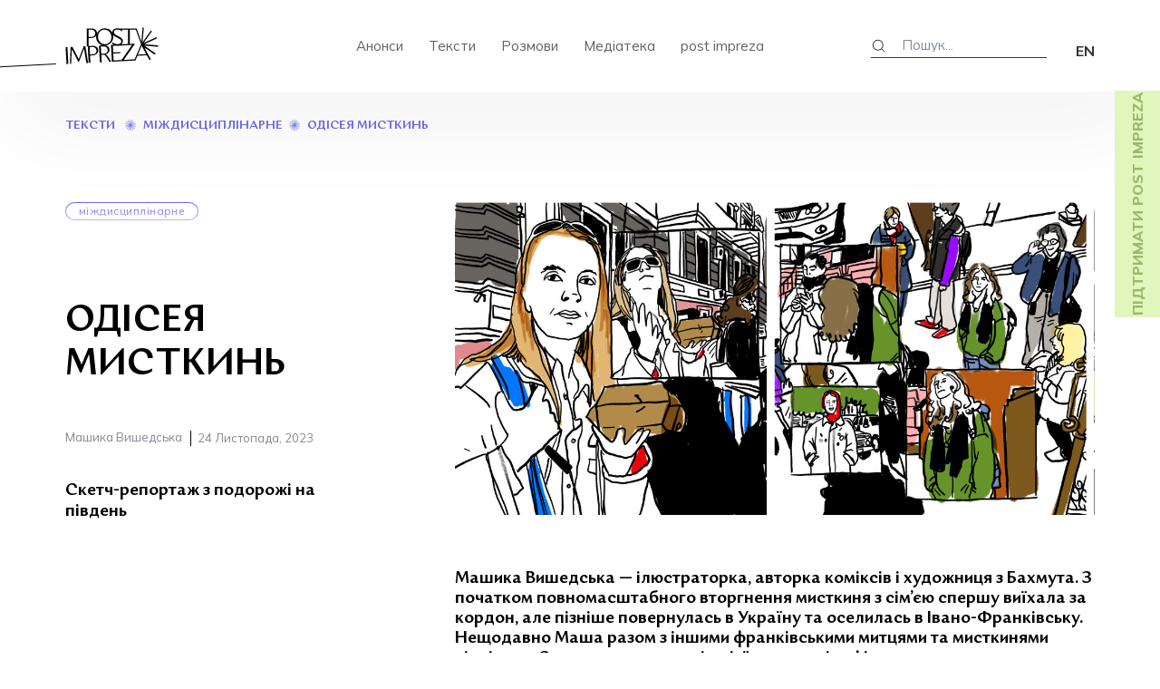

--- FILE ---
content_type: text/html; charset=UTF-8
request_url: https://postimpreza.org/texts/odiseia-mystkyn
body_size: 34208
content:
<!DOCTYPE HTML>
<html lang="ru">
<head>
	
    <meta name='robots' content='index, follow, max-image-preview:large, max-snippet:-1, max-video-preview:-1' />

	<!-- This site is optimized with the Yoast SEO plugin v26.7 - https://yoast.com/wordpress/plugins/seo/ -->
	<title>Одісея мисткинь - Postimpreza</title>
	<link rel="canonical" href="https://postimpreza.org/texts/odiseia-mystkyn" />
	<meta property="og:locale" content="uk_UA" />
	<meta property="og:locale:alternate" content="en_US" />
	<meta property="og:type" content="article" />
	<meta property="og:title" content="Одісея мисткинь - Postimpreza" />
	<meta property="og:url" content="https://postimpreza.org/texts/odiseia-mystkyn" />
	<meta property="og:site_name" content="Postimpreza" />
	<meta property="article:publisher" content="https://www.facebook.com/post.impreza" />
	<meta property="article:modified_time" content="2023-11-24T13:39:09+00:00" />
	<meta property="og:image" content="https://postimpreza.org/wp-content/uploads/2023/11/Group-33-e1700833144498.jpeg" />
	<meta property="og:image:width" content="1195" />
	<meta property="og:image:height" content="583" />
	<meta property="og:image:type" content="image/jpeg" />
	<meta name="twitter:card" content="summary_large_image" />
	<meta name="twitter:image" content="https://postimpreza.org/wp-content/uploads/2023/11/Group-33-e1700833144498.jpeg" />
	<meta name="twitter:site" content="@post_impreza" />
	<script type="application/ld+json" class="yoast-schema-graph">{"@context":"https://schema.org","@graph":[{"@type":"WebPage","@id":"https://postimpreza.org/texts/odiseia-mystkyn","url":"https://postimpreza.org/texts/odiseia-mystkyn","name":"Одісея мисткинь - Postimpreza","isPartOf":{"@id":"https://postimpreza.org/#website"},"primaryImageOfPage":{"@id":"https://postimpreza.org/texts/odiseia-mystkyn#primaryimage"},"image":{"@id":"https://postimpreza.org/texts/odiseia-mystkyn#primaryimage"},"thumbnailUrl":"https://postimpreza.org/wp-content/uploads/2023/11/Group-33-e1700833144498.jpeg","datePublished":"2023-11-24T13:34:09+00:00","dateModified":"2023-11-24T13:39:09+00:00","breadcrumb":{"@id":"https://postimpreza.org/texts/odiseia-mystkyn#breadcrumb"},"inLanguage":"uk","potentialAction":[{"@type":"ReadAction","target":["https://postimpreza.org/texts/odiseia-mystkyn"]}]},{"@type":"ImageObject","inLanguage":"uk","@id":"https://postimpreza.org/texts/odiseia-mystkyn#primaryimage","url":"https://postimpreza.org/wp-content/uploads/2023/11/Group-33-e1700833144498.jpeg","contentUrl":"https://postimpreza.org/wp-content/uploads/2023/11/Group-33-e1700833144498.jpeg","width":1195,"height":583},{"@type":"BreadcrumbList","@id":"https://postimpreza.org/texts/odiseia-mystkyn#breadcrumb","itemListElement":[{"@type":"ListItem","position":1,"name":"Головна Сторінка","item":"https://postimpreza.org/"},{"@type":"ListItem","position":2,"name":"Тексти","item":"https://postimpreza.org/texts"},{"@type":"ListItem","position":3,"name":"Одісея мисткинь"}]},{"@type":"WebSite","@id":"https://postimpreza.org/#website","url":"https://postimpreza.org/","name":"Postimpreza","description":"Мистецтво, свобода, незалежність","publisher":{"@id":"https://postimpreza.org/#organization"},"alternateName":"пост імпреза","potentialAction":[{"@type":"SearchAction","target":{"@type":"EntryPoint","urlTemplate":"https://postimpreza.org/?s={search_term_string}"},"query-input":{"@type":"PropertyValueSpecification","valueRequired":true,"valueName":"search_term_string"}}],"inLanguage":"uk"},{"@type":"Organization","@id":"https://postimpreza.org/#organization","name":"post impreza","url":"https://postimpreza.org/","logo":{"@type":"ImageObject","inLanguage":"uk","@id":"https://postimpreza.org/#/schema/logo/image/","url":"https://postimpreza.org/wp-content/uploads/2022/06/logo.png","contentUrl":"https://postimpreza.org/wp-content/uploads/2022/06/logo.png","width":103,"height":41,"caption":"post impreza"},"image":{"@id":"https://postimpreza.org/#/schema/logo/image/"},"sameAs":["https://www.facebook.com/post.impreza","https://x.com/post_impreza","https://www.instagram.com/post.impreza/"]}]}</script>
	<!-- / Yoast SEO plugin. -->


<link rel="alternate" title="oEmbed (JSON)" type="application/json+oembed" href="https://postimpreza.org/wp-json/oembed/1.0/embed?url=https%3A%2F%2Fpostimpreza.org%2Ftexts%2Fodiseia-mystkyn" />
<link rel="alternate" title="oEmbed (XML)" type="text/xml+oembed" href="https://postimpreza.org/wp-json/oembed/1.0/embed?url=https%3A%2F%2Fpostimpreza.org%2Ftexts%2Fodiseia-mystkyn&#038;format=xml" />
<style id='wp-img-auto-sizes-contain-inline-css' type='text/css'>
img:is([sizes=auto i],[sizes^="auto," i]){contain-intrinsic-size:3000px 1500px}
/*# sourceURL=wp-img-auto-sizes-contain-inline-css */
</style>
<link rel='stylesheet' id='embed-pdf-viewer-css' href='https://postimpreza.org/wp-content/plugins/embed-pdf-viewer/css/embed-pdf-viewer.css?ver=2.4.6' type='text/css' media='screen' />
<style id='wp-emoji-styles-inline-css' type='text/css'>

	img.wp-smiley, img.emoji {
		display: inline !important;
		border: none !important;
		box-shadow: none !important;
		height: 1em !important;
		width: 1em !important;
		margin: 0 0.07em !important;
		vertical-align: -0.1em !important;
		background: none !important;
		padding: 0 !important;
	}
/*# sourceURL=wp-emoji-styles-inline-css */
</style>
<style id='wp-block-library-inline-css' type='text/css'>
:root{--wp-block-synced-color:#7a00df;--wp-block-synced-color--rgb:122,0,223;--wp-bound-block-color:var(--wp-block-synced-color);--wp-editor-canvas-background:#ddd;--wp-admin-theme-color:#007cba;--wp-admin-theme-color--rgb:0,124,186;--wp-admin-theme-color-darker-10:#006ba1;--wp-admin-theme-color-darker-10--rgb:0,107,160.5;--wp-admin-theme-color-darker-20:#005a87;--wp-admin-theme-color-darker-20--rgb:0,90,135;--wp-admin-border-width-focus:2px}@media (min-resolution:192dpi){:root{--wp-admin-border-width-focus:1.5px}}.wp-element-button{cursor:pointer}:root .has-very-light-gray-background-color{background-color:#eee}:root .has-very-dark-gray-background-color{background-color:#313131}:root .has-very-light-gray-color{color:#eee}:root .has-very-dark-gray-color{color:#313131}:root .has-vivid-green-cyan-to-vivid-cyan-blue-gradient-background{background:linear-gradient(135deg,#00d084,#0693e3)}:root .has-purple-crush-gradient-background{background:linear-gradient(135deg,#34e2e4,#4721fb 50%,#ab1dfe)}:root .has-hazy-dawn-gradient-background{background:linear-gradient(135deg,#faaca8,#dad0ec)}:root .has-subdued-olive-gradient-background{background:linear-gradient(135deg,#fafae1,#67a671)}:root .has-atomic-cream-gradient-background{background:linear-gradient(135deg,#fdd79a,#004a59)}:root .has-nightshade-gradient-background{background:linear-gradient(135deg,#330968,#31cdcf)}:root .has-midnight-gradient-background{background:linear-gradient(135deg,#020381,#2874fc)}:root{--wp--preset--font-size--normal:16px;--wp--preset--font-size--huge:42px}.has-regular-font-size{font-size:1em}.has-larger-font-size{font-size:2.625em}.has-normal-font-size{font-size:var(--wp--preset--font-size--normal)}.has-huge-font-size{font-size:var(--wp--preset--font-size--huge)}.has-text-align-center{text-align:center}.has-text-align-left{text-align:left}.has-text-align-right{text-align:right}.has-fit-text{white-space:nowrap!important}#end-resizable-editor-section{display:none}.aligncenter{clear:both}.items-justified-left{justify-content:flex-start}.items-justified-center{justify-content:center}.items-justified-right{justify-content:flex-end}.items-justified-space-between{justify-content:space-between}.screen-reader-text{border:0;clip-path:inset(50%);height:1px;margin:-1px;overflow:hidden;padding:0;position:absolute;width:1px;word-wrap:normal!important}.screen-reader-text:focus{background-color:#ddd;clip-path:none;color:#444;display:block;font-size:1em;height:auto;left:5px;line-height:normal;padding:15px 23px 14px;text-decoration:none;top:5px;width:auto;z-index:100000}html :where(.has-border-color){border-style:solid}html :where([style*=border-top-color]){border-top-style:solid}html :where([style*=border-right-color]){border-right-style:solid}html :where([style*=border-bottom-color]){border-bottom-style:solid}html :where([style*=border-left-color]){border-left-style:solid}html :where([style*=border-width]){border-style:solid}html :where([style*=border-top-width]){border-top-style:solid}html :where([style*=border-right-width]){border-right-style:solid}html :where([style*=border-bottom-width]){border-bottom-style:solid}html :where([style*=border-left-width]){border-left-style:solid}html :where(img[class*=wp-image-]){height:auto;max-width:100%}:where(figure){margin:0 0 1em}html :where(.is-position-sticky){--wp-admin--admin-bar--position-offset:var(--wp-admin--admin-bar--height,0px)}@media screen and (max-width:600px){html :where(.is-position-sticky){--wp-admin--admin-bar--position-offset:0px}}
/*wp_block_styles_on_demand_placeholder:696a58efc2d9d*/
/*# sourceURL=wp-block-library-inline-css */
</style>
<style id='classic-theme-styles-inline-css' type='text/css'>
/*! This file is auto-generated */
.wp-block-button__link{color:#fff;background-color:#32373c;border-radius:9999px;box-shadow:none;text-decoration:none;padding:calc(.667em + 2px) calc(1.333em + 2px);font-size:1.125em}.wp-block-file__button{background:#32373c;color:#fff;text-decoration:none}
/*# sourceURL=/wp-includes/css/classic-themes.min.css */
</style>
<link rel='stylesheet' id='contact-form-7-css' href='https://postimpreza.org/wp-content/plugins/contact-form-7/includes/css/styles.css?ver=6.0.6' type='text/css' media='all' />
<link rel='stylesheet' id='wpm-main-css' href='//postimpreza.org/wp-content/plugins/wp-multilang/assets/styles/main.min.css?ver=2.4.18' type='text/css' media='all' />
<link rel='stylesheet' id='pdfp-public-css' href='https://postimpreza.org/wp-content/plugins/pdf-poster/dist/public.css?ver=2.2.1' type='text/css' media='all' />
<style id='akismet-widget-style-inline-css' type='text/css'>

			.a-stats {
				--akismet-color-mid-green: #357b49;
				--akismet-color-white: #fff;
				--akismet-color-light-grey: #f6f7f7;

				max-width: 350px;
				width: auto;
			}

			.a-stats * {
				all: unset;
				box-sizing: border-box;
			}

			.a-stats strong {
				font-weight: 600;
			}

			.a-stats a.a-stats__link,
			.a-stats a.a-stats__link:visited,
			.a-stats a.a-stats__link:active {
				background: var(--akismet-color-mid-green);
				border: none;
				box-shadow: none;
				border-radius: 8px;
				color: var(--akismet-color-white);
				cursor: pointer;
				display: block;
				font-family: -apple-system, BlinkMacSystemFont, 'Segoe UI', 'Roboto', 'Oxygen-Sans', 'Ubuntu', 'Cantarell', 'Helvetica Neue', sans-serif;
				font-weight: 500;
				padding: 12px;
				text-align: center;
				text-decoration: none;
				transition: all 0.2s ease;
			}

			/* Extra specificity to deal with TwentyTwentyOne focus style */
			.widget .a-stats a.a-stats__link:focus {
				background: var(--akismet-color-mid-green);
				color: var(--akismet-color-white);
				text-decoration: none;
			}

			.a-stats a.a-stats__link:hover {
				filter: brightness(110%);
				box-shadow: 0 4px 12px rgba(0, 0, 0, 0.06), 0 0 2px rgba(0, 0, 0, 0.16);
			}

			.a-stats .count {
				color: var(--akismet-color-white);
				display: block;
				font-size: 1.5em;
				line-height: 1.4;
				padding: 0 13px;
				white-space: nowrap;
			}
		
/*# sourceURL=akismet-widget-style-inline-css */
</style>
<script type="text/javascript" src="https://postimpreza.org/wp-includes/js/jquery/jquery.min.js?ver=3.7.1" id="jquery-core-js"></script>
<script type="text/javascript" src="https://postimpreza.org/wp-includes/js/jquery/jquery-migrate.min.js?ver=3.4.1" id="jquery-migrate-js"></script>
<link rel="https://api.w.org/" href="https://postimpreza.org/wp-json/" /><link rel="EditURI" type="application/rsd+xml" title="RSD" href="https://postimpreza.org/xmlrpc.php?rsd" />
<meta name="generator" content="WordPress 6.9" />
<link rel='shortlink' href='https://postimpreza.org/?p=5536' />
        <style>
                    </style>
        <link rel="alternate" hreflang="x-default" href="https://postimpreza.org/texts/odiseia-mystkyn"/>
<link rel="alternate" hreflang="uk" href="https://postimpreza.org/texts/odiseia-mystkyn"/>
<link rel="icon" href="https://postimpreza.org/wp-content/uploads/2022/06/cropped-logo-32x32.png" sizes="32x32" />
<link rel="icon" href="https://postimpreza.org/wp-content/uploads/2022/06/cropped-logo-192x192.png" sizes="192x192" />
<link rel="apple-touch-icon" href="https://postimpreza.org/wp-content/uploads/2022/06/cropped-logo-180x180.png" />
<meta name="msapplication-TileImage" content="https://postimpreza.org/wp-content/uploads/2022/06/cropped-logo-270x270.png" />
	<meta charset="utf-8">
	<meta name="viewport" content="width=device-width, initial-scale=1.0">
    <link type="image/png" href="https://postimpreza.org/wp-content/themes/postimpreza/favicon.png" rel="icon">

    <link rel="preconnect" href="https://fonts.googleapis.com">
	<link rel="preconnect" href="https://fonts.gstatic.com" crossorigin>
	<link href="https://fonts.googleapis.com/css2?family=Mulish:wght@200;300;400;500;600;700;800;900&display=swap" rel="stylesheet">
	<link href="https://postimpreza.org/wp-content/themes/postimpreza/assets/css/vendors.css" type="text/css" rel="stylesheet">
    <link href="https://postimpreza.org/wp-content/themes/postimpreza/assets/css/main.css" type="text/css" rel="stylesheet">
    <link href="https://postimpreza.org/wp-content/themes/postimpreza/style.css" type="text/css" rel="stylesheet">
    <link rel="preconnect" href="https://fonts.googleapis.com">
    <link rel="preconnect" href="https://fonts.gstatic.com" crossorigin>
    <link href="https://fonts.googleapis.com/css2?family=Mulish:ital,wght@0,200;0,300;0,400;0,500;0,600;0,700;0,800;0,900;1,200;1,300;1,400;1,500;1,600;1,700;1,800;1,900&display=swap" rel="stylesheet">

    
    <!-- Google tag (gtag.js) -->
<script async src="https://www.googletagmanager.com/gtag/js?id=G-C2TVFME3R7"></script>
<script>
  window.dataLayer = window.dataLayer || [];
  function gtag(){dataLayer.push(arguments);}
  gtag('js', new Date());

  gtag('config', 'G-C2TVFME3R7');
</script>
</head>
<body class="wp-singular texts-template-default single single-texts postid-5536 wp-theme-postimpreza language-uk">

<div class="navigation-mobile">
    <div class="inner">
        <div class="languages">
            <ul class="wpm-language-switcher wpm-switcher-list">
			<li class="wpm-item-language-uk active">
							<span data-lang="uk">
																<span>UA</span>
											</span>
					</li>
			<li class="wpm-item-language-en">
							<a href="https://postimpreza.org/en/texts/odiseia-mystkyn" data-lang="en">
																<span>EN</span>
											</a>
					</li>
	</ul>
        </div>
        <nav class="navigation">
                            <div class="menu-holovne-meniu-container"><ul id="menu-holovne-meniu" class="menu"><li id="menu-item-641" class="menu-item menu-item-type-custom menu-item-object-custom menu-item-641"><a href="https://postimpreza.org/announcements/">Анонси</a></li>
<li id="menu-item-112" class="menu-item menu-item-type-post_type_archive menu-item-object-texts menu-item-112"><a href="https://postimpreza.org/texts">Тексти</a></li>
<li id="menu-item-111" class="menu-item menu-item-type-post_type_archive menu-item-object-talsk menu-item-111"><a href="https://postimpreza.org/talsk">Розмови</a></li>
<li id="menu-item-1494" class="menu-item menu-item-type-custom menu-item-object-custom menu-item-home menu-item-has-children menu-item-1494"><a href="https://postimpreza.org">Медіатека</a>
<ul class="sub-menu">
	<li id="menu-item-1492" class="menu-item menu-item-type-custom menu-item-object-custom menu-item-1492"><a href="https://postimpreza.org/library">Бібліотека</a></li>
	<li id="menu-item-1493" class="menu-item menu-item-type-custom menu-item-object-custom menu-item-1493"><a href="https://postimpreza.org/videolibrary">Відеотека</a></li>
	<li id="menu-item-1972" class="menu-item menu-item-type-custom menu-item-object-custom menu-item-1972"><a href="https://postimpreza.org/phonoteka">Фонотека</a></li>
</ul>
</li>
<li id="menu-item-29" class="menu-item menu-item-type-post_type menu-item-object-page menu-item-29"><a href="https://postimpreza.org/post-impreza">post impreza</a></li>
</ul></div>                    </nav>
        <div class="mobile-footer">
            <div class="search">
                <form action="/" class="search">

                    <input type="hidden" name="post_type[]" value="texts" />
                    <input type="hidden" name="post_type[]" value="talsk" />

                    <input type="hidden" name="post_type[]" value="announcements" />
                    <input type="hidden" name="post_type[]" value="videolibrary" />
                    <input type="hidden" name="post_type[]" value="phonoteka" />
                    <input type="hidden" name="post_type[]" value="library" />

                    <input type="text" placeholder="Пошук..." name="s">

                </form>
            </div>
            <div class="nv">
                <ul>
                    <li><a href="https://postimpreza.org/announcements/#contact-form-anonce">Запропонувати анонс</a></li>
                    <li><a href="https://postimpreza.org/texts/#subscribe-form">Розсилка</a></li>
                </ul>
            </div>
        </div>
    </div>
</div>
<header class="header">
    <div class="inside flex flex-b">
        <div class="logo">
                            <a href="https://postimpreza.org"><img src="https://postimpreza.org/wp-content/themes/postimpreza/images/logo.svg" alt="Postimpreza"></a>
                    </div>
        <nav class="navigation">
                            <div class="menu-holovne-meniu-container"><ul id="menu-holovne-meniu-1" class="menu"><li class="menu-item menu-item-type-custom menu-item-object-custom menu-item-641"><a href="https://postimpreza.org/announcements/">Анонси</a></li>
<li class="menu-item menu-item-type-post_type_archive menu-item-object-texts menu-item-112"><a href="https://postimpreza.org/texts">Тексти</a></li>
<li class="menu-item menu-item-type-post_type_archive menu-item-object-talsk menu-item-111"><a href="https://postimpreza.org/talsk">Розмови</a></li>
<li class="menu-item menu-item-type-custom menu-item-object-custom menu-item-home menu-item-has-children menu-item-1494"><a href="https://postimpreza.org">Медіатека</a>
<ul class="sub-menu">
	<li class="menu-item menu-item-type-custom menu-item-object-custom menu-item-1492"><a href="https://postimpreza.org/library">Бібліотека</a></li>
	<li class="menu-item menu-item-type-custom menu-item-object-custom menu-item-1493"><a href="https://postimpreza.org/videolibrary">Відеотека</a></li>
	<li class="menu-item menu-item-type-custom menu-item-object-custom menu-item-1972"><a href="https://postimpreza.org/phonoteka">Фонотека</a></li>
</ul>
</li>
<li class="menu-item menu-item-type-post_type menu-item-object-page menu-item-29"><a href="https://postimpreza.org/post-impreza">post impreza</a></li>
</ul></div>                    </nav>
        <div class="right-part flex flex-b">
            <form action="/" class="search">
                <button><svg width="16" height="16" viewBox="0 0 16 16" fill="none" xmlns="http://www.w3.org/2000/svg"><circle cx="7.77817" cy="7.7782" r="5.5" transform="rotate(-45 7.77817 7.7782)" stroke="#38383D"/><line x1="11.6673" y1="11.6672" x2="15.2028" y2="15.2028" stroke="#38383D"/></svg></button>

                <input type="hidden" name="post_type[]" value="texts" />
                <input type="hidden" name="post_type[]" value="talsk" />
                <input type="hidden" name="post_type[]" value="videolibrary" />
                <input type="hidden" name="post_type[]" value="phonoteka" />
                <input type="hidden" name="post_type[]" value="library" />
                <input type="hidden" name="post_type[]" value="announcements" />
                <input type="text" placeholder="Пошук..." name="s">

            </form>
            <div class="lang">
                <ul class="wpm-language-switcher wpm-switcher-list">
			<li class="wpm-item-language-uk active">
							<span data-lang="uk">
																<span>UA</span>
											</span>
					</li>
			<li class="wpm-item-language-en">
							<a href="https://postimpreza.org/en/texts/odiseia-mystkyn" data-lang="en">
																<span>EN</span>
											</a>
					</li>
	</ul>
            </div>
        </div>
        <div class="toggler">
            <div class="menu-btn">
                <div class="line line--1"></div>
                <div class="line line--2"></div>
                <div class="line line--3"></div>
            </div>
        </div>
    </div>
</header>

<div class="navigation-mobile">
    <div class="inner">
<!--        <div class="languages">-->
<!--            <ul>-->
<!--                <li><span>English</span></li>-->
<!--            </ul>-->
<!--        </div>-->
        <nav class="navigation">
                            <div class="menu-holovne-meniu-container"><ul id="menu-holovne-meniu-2" class="menu"><li class="menu-item menu-item-type-custom menu-item-object-custom menu-item-641"><a href="https://postimpreza.org/announcements/">Анонси</a></li>
<li class="menu-item menu-item-type-post_type_archive menu-item-object-texts menu-item-112"><a href="https://postimpreza.org/texts">Тексти</a></li>
<li class="menu-item menu-item-type-post_type_archive menu-item-object-talsk menu-item-111"><a href="https://postimpreza.org/talsk">Розмови</a></li>
<li class="menu-item menu-item-type-custom menu-item-object-custom menu-item-home menu-item-has-children menu-item-1494"><a href="https://postimpreza.org">Медіатека</a>
<ul class="sub-menu">
	<li class="menu-item menu-item-type-custom menu-item-object-custom menu-item-1492"><a href="https://postimpreza.org/library">Бібліотека</a></li>
	<li class="menu-item menu-item-type-custom menu-item-object-custom menu-item-1493"><a href="https://postimpreza.org/videolibrary">Відеотека</a></li>
	<li class="menu-item menu-item-type-custom menu-item-object-custom menu-item-1972"><a href="https://postimpreza.org/phonoteka">Фонотека</a></li>
</ul>
</li>
<li class="menu-item menu-item-type-post_type menu-item-object-page menu-item-29"><a href="https://postimpreza.org/post-impreza">post impreza</a></li>
</ul></div>                    </nav>
        <div class="mobile-footer">
            <div class="search">
                <form action="/" class="search">

                    <input type="hidden" name="post_type[]" value="texts" />
                    <input type="hidden" name="post_type[]" value="talsk" />
                    <input type="hidden" name="post_type[]" value="videolibrary" />
                    <input type="hidden" name="post_type[]" value="phonoteka" />
                    <input type="hidden" name="post_type[]" value="library" />
                    <input type="hidden" name="post_type[]" value="announcements" />
                    <input type="text" placeholder="Пошук..." name="s">

                </form>
            </div>
            <div class="nv">
                <ul>
                    <li><a href="">Запропонувати анонс</a></li>
                    <li><a href="">Розсилка</a></li>
                </ul>
            </div>
        </div>
    </div>
</div>
	<div class="floating-anounce">
        <a target="_blank" href="https://base.monobank.ua/5zgXQzXzqVEjHy#subscriptions">Підтримати post impreza</a>
<!--        <a href="https://postimpreza.org/announcements/#contact-form-anonce">--><!--</a>-->
    </div>	        
        
<div class="container-page single-page">
    <div class="inside">

        <div class="main-content">

            <div class="breadcrumbs">
                <span><a href="https://postimpreza.org/texts">
                         Тексти                    </a></span>
                 <svg width="13" height="13" viewBox="0 0 13 13" fill="none" xmlns="http://www.w3.org/2000/svg"><path d="M0.000101566 6.13846H6.00073V6.59438H0.000101566V6.13846Z" fill="#6C6AEC"/> <path d="M0.361984 4.03408L6.00073 6.13849L5.84866 6.56691L0.209908 4.46251L0.361984 4.03408Z" fill="#6C6AEC"/> <path d="M1.40398 2.18347L6.00073 6.13846L5.71492 6.48771L1.11817 2.53273L1.40398 2.18347Z" fill="#6C6AEC"/> <path d="M3.00042 0.809919L6.00073 6.13846L5.61566 6.36642L2.61535 1.03788L3.00042 0.809919Z" fill="#6C6AEC"/> <path d="M4.95873 0.0790372L6.00073 6.13843L5.56285 6.2176L4.52085 0.158207L4.95873 0.0790372Z" fill="#6C6AEC"/> <path d="M6.60508 -7.01299e-06L7.04297 0.0791626L6.00097 6.13855L5.56309 6.05938L6.60508 -7.01299e-06Z" fill="#6C6AEC"/> <path d="M8.61591 0.581977L9.00098 0.809937L6.00066 6.13848L5.61559 5.91052L8.61591 0.581977Z" fill="#6C6AEC"/> <path d="M10.311 1.83463L10.5969 2.18387L6.00044 6.14016L5.71454 5.79093L10.311 1.83463Z" fill="#6C6AEC"/> <path d="M11.4876 3.60569L11.6396 4.03412L6.0009 6.13852L5.84882 5.7101L11.4876 3.60569Z" fill="#6C6AEC"/> <path d="M6.00083 5.68259H12.0015V6.13851H6.00083V5.68259Z" fill="#6C6AEC"/> <path d="M6.153 5.71005L11.7917 7.81445L11.6397 8.24288L6.00092 6.13847L6.153 5.71005Z" fill="#6C6AEC"/> <path d="M6.28655 5.78922L10.8833 9.7442L10.5975 10.0935L6.00074 6.13847L6.28655 5.78922Z" fill="#6C6AEC"/> <path d="M6.38592 5.91044L9.38623 11.239L9.00116 11.4669L6.00085 6.1384L6.38592 5.91044Z" fill="#6C6AEC"/> <path d="M6.43871 6.05926L7.48071 12.1187L7.04283 12.1978L6.00083 6.13843L6.43871 6.05926Z" fill="#6C6AEC"/> <path d="M6.00084 6.13854L6.43872 6.21771L5.39672 12.2771L4.95884 12.1979L6.00084 6.13854Z" fill="#6C6AEC"/> <path d="M6.00092 6.1385L6.38599 6.36646L3.38567 11.695L3.0006 11.467L6.00092 6.1385Z" fill="#6C6AEC"/> <path d="M6.00081 6.13839L6.28662 6.48764L1.68987 10.4426L1.40406 10.0934L6.00081 6.13839Z" fill="#6C6AEC"/> <path d="M6.001 6.13847L6.15308 6.56689L0.514327 8.6713L0.362252 8.24288L6.001 6.13847Z" fill="#6C6AEC"/> </svg>
                                    <a href="https://postimpreza.org/tags/mizhdystsyplinarne?option=texts">
                        міждисциплінарне                    </a>
                    <svg width="13" height="13" viewBox="0 0 13 13" fill="none" xmlns="http://www.w3.org/2000/svg"><path d="M0.000101566 6.13846H6.00073V6.59438H0.000101566V6.13846Z" fill="#6C6AEC"/> <path d="M0.361984 4.03408L6.00073 6.13849L5.84866 6.56691L0.209908 4.46251L0.361984 4.03408Z" fill="#6C6AEC"/> <path d="M1.40398 2.18347L6.00073 6.13846L5.71492 6.48771L1.11817 2.53273L1.40398 2.18347Z" fill="#6C6AEC"/> <path d="M3.00042 0.809919L6.00073 6.13846L5.61566 6.36642L2.61535 1.03788L3.00042 0.809919Z" fill="#6C6AEC"/> <path d="M4.95873 0.0790372L6.00073 6.13843L5.56285 6.2176L4.52085 0.158207L4.95873 0.0790372Z" fill="#6C6AEC"/> <path d="M6.60508 -7.01299e-06L7.04297 0.0791626L6.00097 6.13855L5.56309 6.05938L6.60508 -7.01299e-06Z" fill="#6C6AEC"/> <path d="M8.61591 0.581977L9.00098 0.809937L6.00066 6.13848L5.61559 5.91052L8.61591 0.581977Z" fill="#6C6AEC"/> <path d="M10.311 1.83463L10.5969 2.18387L6.00044 6.14016L5.71454 5.79093L10.311 1.83463Z" fill="#6C6AEC"/> <path d="M11.4876 3.60569L11.6396 4.03412L6.0009 6.13852L5.84882 5.7101L11.4876 3.60569Z" fill="#6C6AEC"/> <path d="M6.00083 5.68259H12.0015V6.13851H6.00083V5.68259Z" fill="#6C6AEC"/> <path d="M6.153 5.71005L11.7917 7.81445L11.6397 8.24288L6.00092 6.13847L6.153 5.71005Z" fill="#6C6AEC"/> <path d="M6.28655 5.78922L10.8833 9.7442L10.5975 10.0935L6.00074 6.13847L6.28655 5.78922Z" fill="#6C6AEC"/> <path d="M6.38592 5.91044L9.38623 11.239L9.00116 11.4669L6.00085 6.1384L6.38592 5.91044Z" fill="#6C6AEC"/> <path d="M6.43871 6.05926L7.48071 12.1187L7.04283 12.1978L6.00083 6.13843L6.43871 6.05926Z" fill="#6C6AEC"/> <path d="M6.00084 6.13854L6.43872 6.21771L5.39672 12.2771L4.95884 12.1979L6.00084 6.13854Z" fill="#6C6AEC"/> <path d="M6.00092 6.1385L6.38599 6.36646L3.38567 11.695L3.0006 11.467L6.00092 6.1385Z" fill="#6C6AEC"/> <path d="M6.00081 6.13839L6.28662 6.48764L1.68987 10.4426L1.40406 10.0934L6.00081 6.13839Z" fill="#6C6AEC"/> <path d="M6.001 6.13847L6.15308 6.56689L0.514327 8.6713L0.362252 8.24288L6.001 6.13847Z" fill="#6C6AEC"/> </svg>
                
                 <span>Одісея мисткинь</span>
            </div>

            <div class="single-post flex flex-s">

                <div class="short-description">

                                                     <div class="tag">
                            <a href="https://postimpreza.org/tags/mizhdystsyplinarne?option=texts">
                                міждисциплінарне                            </a>
                    </div>
                        
                    <div class="post-name">Одісея мисткинь</div>
                    <div class="date">

                            Машика Вишедська                                                <span>24 Листопада, 2023</span>
                                            </div>
                    <div class="post-excerpt">
                        <p>Скетч-репортаж з подорожі на південь</p>
                    </div>
                    <div class="author">
                        <div class="author-top">
                            <p>
                                </p>
                        </div>

                        <div class="author-bottom">

                            <div class="avatar">
                                                                                                
                            </div>
                            <div class="date">
                                <a >                            Машика Вишедська                                </a>
                                                                <span>24 Листопада, 2023</span>
                                
                            </div>
                        </div>
                    </div>
                </div>

                <div class="post-content">
                    <img src="https://postimpreza.org/wp-content/uploads/2023/11/Group-33-e1700833144498.jpeg" alt="Одісея мисткинь">

                    <div class="caption"></div>


                    <p><strong>Машика Вишедська — ілюстраторка, авторка коміксів і художниця з Бахмута. З початком повномасштабного вторгнення мисткиня з сім’єю спершу виїхала за кордон, але пізніше повернулась в Україну та оселилась в Івано-Франківську. Нещодавно Маша разом з іншими франківськими митцями та мисткинями відвідала Одесу, а враження від цієї подорожі зафіксувала в щоденнику та ілюстраціях.</strong></p>
<hr />
<p><b>1.</b></p>
<p><span style="font-weight: 400;">На початку листопада вирушила в Одесу разом з художницями, які зараз живуть в Івано-Франківську. </span></p>
<p><img fetchpriority="high" decoding="async" class="aligncenter size-large wp-image-5538" src="https://postimpreza.org/wp-content/uploads/2023/11/1-4.11.23-2-1024x1024.png" alt="" width="1024" height="1024" srcset="https://postimpreza.org/wp-content/uploads/2023/11/1-4.11.23-2-1024x1024.png 1024w, https://postimpreza.org/wp-content/uploads/2023/11/1-4.11.23-2-300x300.png 300w, https://postimpreza.org/wp-content/uploads/2023/11/1-4.11.23-2-150x150.png 150w, https://postimpreza.org/wp-content/uploads/2023/11/1-4.11.23-2-768x768.png 768w, https://postimpreza.org/wp-content/uploads/2023/11/1-4.11.23-2-1536x1536.png 1536w, https://postimpreza.org/wp-content/uploads/2023/11/1-4.11.23-2-165x165.png 165w, https://postimpreza.org/wp-content/uploads/2023/11/1-4.11.23-2.png 2048w" sizes="(max-width: 1024px) 100vw, 1024px" /></p>
<p><span style="font-weight: 400;">Я у Франківську вже трохи більше як рік — остаточно перебралась сюди минулого жовтня. Приємно подорожувати в цьому товаристві: майже з усіма була знайома і вже встигла повзаємодіяти в різних проєктах. Рушаємо з Івано-Франківська в одному потязі, але домовляємось про зустріч вже після відправлення. Я їду в останньому вагоні. Якщо вийти в тамбур, можна побачити, як колії зникають вдалині. Це нагадує дорогу з Маріуполя: була там на резиденції в серпні 2021-го, і коли їхала додому, мені так само пощастило з останнім вагоном. Стояла в тамбурі — й дивилась, як ми віддаляємось. </span><span style="font-weight: 400;"> </span></p>
<p><img decoding="async" class="aligncenter size-large wp-image-5539" src="https://postimpreza.org/wp-content/uploads/2023/11/1-4.11.23-3-1024x1024.png" alt="" width="1024" height="1024" srcset="https://postimpreza.org/wp-content/uploads/2023/11/1-4.11.23-3-1024x1024.png 1024w, https://postimpreza.org/wp-content/uploads/2023/11/1-4.11.23-3-300x300.png 300w, https://postimpreza.org/wp-content/uploads/2023/11/1-4.11.23-3-150x150.png 150w, https://postimpreza.org/wp-content/uploads/2023/11/1-4.11.23-3-768x768.png 768w, https://postimpreza.org/wp-content/uploads/2023/11/1-4.11.23-3-1536x1536.png 1536w, https://postimpreza.org/wp-content/uploads/2023/11/1-4.11.23-3-165x165.png 165w, https://postimpreza.org/wp-content/uploads/2023/11/1-4.11.23-3.png 2048w" sizes="(max-width: 1024px) 100vw, 1024px" /></p>
<p><img decoding="async" class="aligncenter size-large wp-image-5540" src="https://postimpreza.org/wp-content/uploads/2023/11/1-4.11.23-4-1024x1024.png" alt="" width="1024" height="1024" srcset="https://postimpreza.org/wp-content/uploads/2023/11/1-4.11.23-4-1024x1024.png 1024w, https://postimpreza.org/wp-content/uploads/2023/11/1-4.11.23-4-300x300.png 300w, https://postimpreza.org/wp-content/uploads/2023/11/1-4.11.23-4-150x150.png 150w, https://postimpreza.org/wp-content/uploads/2023/11/1-4.11.23-4-768x768.png 768w, https://postimpreza.org/wp-content/uploads/2023/11/1-4.11.23-4-1536x1536.png 1536w, https://postimpreza.org/wp-content/uploads/2023/11/1-4.11.23-4-165x165.png 165w, https://postimpreza.org/wp-content/uploads/2023/11/1-4.11.23-4.png 2048w" sizes="(max-width: 1024px) 100vw, 1024px" /></p>
<p><span style="font-weight: 400;">Невдовзі у потязі до Одеси провідниця зачинила тамбур, і не дозволяла туди виходити, аж доки ми не приїхали.</span></p>
<p><b>2.</b></p>
<p><span style="font-weight: 400;">День, що починається з приїзду на головний вокзал Одеси, це прекрасний день. Люблю Одесу і хотіла б тут жити. Але до війни це було занадто дорого для мене, а тепер не так безпечно: маю двох дітей, і їхня безпека — пріоритетна. В Одесі я вже вшосте, але вперше — восени. </span></p>
<p><img loading="lazy" decoding="async" class="aligncenter size-large wp-image-5541" src="https://postimpreza.org/wp-content/uploads/2023/11/1-4.11.23-5-1024x1024.png" alt="" width="1024" height="1024" srcset="https://postimpreza.org/wp-content/uploads/2023/11/1-4.11.23-5-1024x1024.png 1024w, https://postimpreza.org/wp-content/uploads/2023/11/1-4.11.23-5-300x300.png 300w, https://postimpreza.org/wp-content/uploads/2023/11/1-4.11.23-5-150x150.png 150w, https://postimpreza.org/wp-content/uploads/2023/11/1-4.11.23-5-768x768.png 768w, https://postimpreza.org/wp-content/uploads/2023/11/1-4.11.23-5-1536x1536.png 1536w, https://postimpreza.org/wp-content/uploads/2023/11/1-4.11.23-5-165x165.png 165w, https://postimpreza.org/wp-content/uploads/2023/11/1-4.11.23-5.png 2048w" sizes="auto, (max-width: 1024px) 100vw, 1024px" /></p>
<p><span style="font-weight: 400;">На вокзалі зібрались всі разом: до нас доєднались Анатолій Звіжинський та Ярослав Яновський, а згодом за сніданком в кафе ми зустрілись з командою журналістів та Оксаною з команди художниць, яка приїхала іншим потягом. </span></p>
<p><img loading="lazy" decoding="async" class="aligncenter size-large wp-image-5542" src="https://postimpreza.org/wp-content/uploads/2023/11/1-4.11.23-6-1024x1024.png" alt="" width="1024" height="1024" srcset="https://postimpreza.org/wp-content/uploads/2023/11/1-4.11.23-6-1024x1024.png 1024w, https://postimpreza.org/wp-content/uploads/2023/11/1-4.11.23-6-300x300.png 300w, https://postimpreza.org/wp-content/uploads/2023/11/1-4.11.23-6-150x150.png 150w, https://postimpreza.org/wp-content/uploads/2023/11/1-4.11.23-6-768x768.png 768w, https://postimpreza.org/wp-content/uploads/2023/11/1-4.11.23-6-1536x1536.png 1536w, https://postimpreza.org/wp-content/uploads/2023/11/1-4.11.23-6-165x165.png 165w, https://postimpreza.org/wp-content/uploads/2023/11/1-4.11.23-6.png 2048w" sizes="auto, (max-width: 1024px) 100vw, 1024px" /></p>
<p><img loading="lazy" decoding="async" class="aligncenter size-large wp-image-5544" src="https://postimpreza.org/wp-content/uploads/2023/11/1-4.11.23-8-1024x1024.png" alt="" width="1024" height="1024" srcset="https://postimpreza.org/wp-content/uploads/2023/11/1-4.11.23-8-1024x1024.png 1024w, https://postimpreza.org/wp-content/uploads/2023/11/1-4.11.23-8-300x300.png 300w, https://postimpreza.org/wp-content/uploads/2023/11/1-4.11.23-8-150x150.png 150w, https://postimpreza.org/wp-content/uploads/2023/11/1-4.11.23-8-768x768.png 768w, https://postimpreza.org/wp-content/uploads/2023/11/1-4.11.23-8-1536x1536.png 1536w, https://postimpreza.org/wp-content/uploads/2023/11/1-4.11.23-8-165x165.png 165w, https://postimpreza.org/wp-content/uploads/2023/11/1-4.11.23-8.png 2048w" sizes="auto, (max-width: 1024px) 100vw, 1024px" /></p>
<p><img loading="lazy" decoding="async" class="aligncenter size-large wp-image-5545" src="https://postimpreza.org/wp-content/uploads/2023/11/1-4.11.23-9-1024x1024.png" alt="" width="1024" height="1024" srcset="https://postimpreza.org/wp-content/uploads/2023/11/1-4.11.23-9-1024x1024.png 1024w, https://postimpreza.org/wp-content/uploads/2023/11/1-4.11.23-9-300x300.png 300w, https://postimpreza.org/wp-content/uploads/2023/11/1-4.11.23-9-150x150.png 150w, https://postimpreza.org/wp-content/uploads/2023/11/1-4.11.23-9-768x768.png 768w, https://postimpreza.org/wp-content/uploads/2023/11/1-4.11.23-9-1536x1536.png 1536w, https://postimpreza.org/wp-content/uploads/2023/11/1-4.11.23-9-165x165.png 165w, https://postimpreza.org/wp-content/uploads/2023/11/1-4.11.23-9.png 2048w" sizes="auto, (max-width: 1024px) 100vw, 1024px" /></p>
<p><span style="font-weight: 400;">Після сніданку ми з дівчатами пішли до моря. Вела їх своїм улюбленим способом — звертаючи в кожну вулицю. Біля моря чули постріли, але нам сказали, що це тренування. Пів набережної відгороджено стрічкою. Ми ігнорували її, поки не дістались блокпосту. </span></p>
<p><img loading="lazy" decoding="async" class="aligncenter size-large wp-image-5546" src="https://postimpreza.org/wp-content/uploads/2023/11/1-4.11.23-10-1024x1024.png" alt="" width="1024" height="1024" srcset="https://postimpreza.org/wp-content/uploads/2023/11/1-4.11.23-10-1024x1024.png 1024w, https://postimpreza.org/wp-content/uploads/2023/11/1-4.11.23-10-300x300.png 300w, https://postimpreza.org/wp-content/uploads/2023/11/1-4.11.23-10-150x150.png 150w, https://postimpreza.org/wp-content/uploads/2023/11/1-4.11.23-10-768x768.png 768w, https://postimpreza.org/wp-content/uploads/2023/11/1-4.11.23-10-1536x1536.png 1536w, https://postimpreza.org/wp-content/uploads/2023/11/1-4.11.23-10-165x165.png 165w, https://postimpreza.org/wp-content/uploads/2023/11/1-4.11.23-10.png 2048w" sizes="auto, (max-width: 1024px) 100vw, 1024px" /></p>
<p><span style="font-weight: 400;">Море — приголомшує. Стало так щемко на душі, коли побачила його до самого горизонту. Тут, здається, більше простору — порівняно з Балтійським і Північним морями, які бачила. Хоча Адріатичне таке ж безкрає — можливо, це особливості теплих морів. Я везла з собою гітару, щоб зіграти біля води. Вібрація, яка передається через деку гітари, вітер, шум хвиль, чайки та дощ наповнюють спокоєм. Хочу тут залишитись. </span></p>
<p><img loading="lazy" decoding="async" class="aligncenter size-large wp-image-5547" src="https://postimpreza.org/wp-content/uploads/2023/11/1-4.11.23-11-1024x1024.png" alt="" width="1024" height="1024" srcset="https://postimpreza.org/wp-content/uploads/2023/11/1-4.11.23-11-1024x1024.png 1024w, https://postimpreza.org/wp-content/uploads/2023/11/1-4.11.23-11-300x300.png 300w, https://postimpreza.org/wp-content/uploads/2023/11/1-4.11.23-11-150x150.png 150w, https://postimpreza.org/wp-content/uploads/2023/11/1-4.11.23-11-768x768.png 768w, https://postimpreza.org/wp-content/uploads/2023/11/1-4.11.23-11-1536x1536.png 1536w, https://postimpreza.org/wp-content/uploads/2023/11/1-4.11.23-11-165x165.png 165w, https://postimpreza.org/wp-content/uploads/2023/11/1-4.11.23-11.png 2048w" sizes="auto, (max-width: 1024px) 100vw, 1024px" /></p>
<p><span style="font-weight: 400;">Після обіду вирушили на екскурсію. Не люблю екскурсії. Залучена в них лише перші пару зупинок, а потім моя увага розсіюється. </span></p>
<p><span style="font-weight: 400;">Намагалась зосередитись на тому, що мені сподобалось: екскурсоводка харизматична і чудово знає, що розповідати. Вона жартує: мовляв, як станеться ядерний удар, все загине, а діди, які грають в шахи на площі, так і залишаться грати. </span></p>
<p><img loading="lazy" decoding="async" class="aligncenter size-large wp-image-5548" src="https://postimpreza.org/wp-content/uploads/2023/11/1-4.11.23-14-1024x1024.png" alt="" width="1024" height="1024" srcset="https://postimpreza.org/wp-content/uploads/2023/11/1-4.11.23-14-1024x1024.png 1024w, https://postimpreza.org/wp-content/uploads/2023/11/1-4.11.23-14-300x300.png 300w, https://postimpreza.org/wp-content/uploads/2023/11/1-4.11.23-14-150x150.png 150w, https://postimpreza.org/wp-content/uploads/2023/11/1-4.11.23-14-768x768.png 768w, https://postimpreza.org/wp-content/uploads/2023/11/1-4.11.23-14-1536x1536.png 1536w, https://postimpreza.org/wp-content/uploads/2023/11/1-4.11.23-14-165x165.png 165w, https://postimpreza.org/wp-content/uploads/2023/11/1-4.11.23-14.png 2048w" sizes="auto, (max-width: 1024px) 100vw, 1024px" /></p>
<p><span style="font-weight: 400;">Цікаві факти, про які дізналась на екскурсії: </span></p>
<p><i><span style="font-weight: 400;">Де робити наголос у назві вулиці Гаванної? </span></i></p>
<ol>
<li><span style="font-weight: 400;"> Вона не стосується Гавани</span></li>
<li><span style="font-weight: 400;"> Вона стосується «гавані» — місця, куди приходять кораблі</span></li>
<li><span style="font-weight: 400;"> Правильно було б ГАванна</span></li>
<li><span style="font-weight: 400;"> Але в Одесі правильно ГавАнна</span></li>
</ol>
<p><img loading="lazy" decoding="async" class="aligncenter size-large wp-image-5549" src="https://postimpreza.org/wp-content/uploads/2023/11/1-4.11.23-17-1024x1024.png" alt="" width="1024" height="1024" srcset="https://postimpreza.org/wp-content/uploads/2023/11/1-4.11.23-17-1024x1024.png 1024w, https://postimpreza.org/wp-content/uploads/2023/11/1-4.11.23-17-300x300.png 300w, https://postimpreza.org/wp-content/uploads/2023/11/1-4.11.23-17-150x150.png 150w, https://postimpreza.org/wp-content/uploads/2023/11/1-4.11.23-17-768x768.png 768w, https://postimpreza.org/wp-content/uploads/2023/11/1-4.11.23-17-1536x1536.png 1536w, https://postimpreza.org/wp-content/uploads/2023/11/1-4.11.23-17-165x165.png 165w, https://postimpreza.org/wp-content/uploads/2023/11/1-4.11.23-17.png 2048w" sizes="auto, (max-width: 1024px) 100vw, 1024px" /></p>
<p><i><span style="font-weight: 400;">Як називаються мої улюблені білі дерева? </span></i></p>
<p><span style="font-weight: 400;">Офіційно — «платан». У народі — «безстидниця». Безстидниця-платан має таку особливість кори: дуже швидко росте в ширину, кора облущується і не встигає вирости заново, через це дерево — наче голе. Тому й «безстидниця». </span></p>
<p><span style="font-weight: 400;">На завершення екскурсії йдемо в музей у волонтерському штабі, який організувався в колишній туристичній агенції «Тудой-сюдой». </span></p>
<p><img loading="lazy" decoding="async" class="aligncenter size-large wp-image-5550" src="https://postimpreza.org/wp-content/uploads/2023/11/1-4.11.23-18-1024x1024.png" alt="" width="1024" height="1024" srcset="https://postimpreza.org/wp-content/uploads/2023/11/1-4.11.23-18-1024x1024.png 1024w, https://postimpreza.org/wp-content/uploads/2023/11/1-4.11.23-18-300x300.png 300w, https://postimpreza.org/wp-content/uploads/2023/11/1-4.11.23-18-150x150.png 150w, https://postimpreza.org/wp-content/uploads/2023/11/1-4.11.23-18-768x768.png 768w, https://postimpreza.org/wp-content/uploads/2023/11/1-4.11.23-18-1536x1536.png 1536w, https://postimpreza.org/wp-content/uploads/2023/11/1-4.11.23-18-165x165.png 165w, https://postimpreza.org/wp-content/uploads/2023/11/1-4.11.23-18.png 2048w" sizes="auto, (max-width: 1024px) 100vw, 1024px" /></p>
<p><span style="font-weight: 400;">Волонтери діставали одяг, аптечки й все необхідне для військових — військові передавали відстріляні тубуси й трофеї. Спочатку це все розкуповували за донати, але артефактів ставало дедалі більше — і ось назбиралась ціла експозиція. </span></p>
<p><span style="font-weight: 400;">Трофеї — це речі окупантів, знайдені після звільнення територій. Тут є військова форма, сухпайки, аптечки. </span></p>
<p><span style="font-weight: 400;">Аптечка та сухпайки викликали в мене найсильніший відгук. </span></p>
<p><b>3.</b></p>
<p><span style="font-weight: 400;">В аптечці: джгут Есмарха, бинти, зеленка, пігулки. В іншому відділенні — шовковий пояс з надрукованим псалмом, Біблія, молитвослов солдата, ікона. </span></p>
<p><span style="font-weight: 400;">Накатуються дві хвилі огиди. Перша — що це належало росіянину, друга — від релігійних речей. Відгукнулась шкіра на талії: колись у дитинстві бабуся змушувала носити ці пояси під одягом і перевіряла їхню наявність. А вони максимально неприємні, ще й дряпаються обпаленим краєм. Молитвослов — занило в пʼяточках — це нестерпне монотонне бубніння, і відчуття, що в мене крадуть час життя. Я вивчила всі ранкові та вечірні молитви тільки для того, щоб хоч приблизно орієнтуватись, коли це скінчиться. Біблія, точніше Новий Завіт. Тут просто когнітивний дисонанс: книга про любов до ближнього — в аптечці окупанта, який прийшов ближніх вбивати. Біблія в камуфляжній обкладинці. Але тішить в цьому разі, що ця аптечка — в українському музеї, у вільному українському місті. А це значить, що з власником аптечки нічого доброго не сталось. Сподіваюсь, його смерть була жахливою і він дуже страждав. Але навіть, якщо потрапив в полон, йому теж не позаздриш, бо рано чи пізно йому доведеться знову жити у Росії. Невідомо, що гірше: жити в Росії чи померти жахливою смертю в муках.</span></p>
<p><b>4.</b></p>
<p><span style="font-weight: 400;">Я куштувала пайок армії Росії, коли жила в Луганську у 2014-2015 роках. Хлопець моєї сусідки по блоку ходив розвантажувати гуманітарку, і з ним часто розраховувались тією ж гуманітаркою або пайками. Їсти це можна, тільки коли більше нічого і ти вже майже рік живеш в окупації — все дороге і несмачне, а це хоча б безплатно.</span></p>
<p><span style="font-weight: 400;">Виходимо з музею. Стою на мосту, вже не слухаю екскурсоводку. Дивлюсь на машини, на ліхтарі, на дівчат — і видихаю. Я — Машика, художниця, живу в Івано-Франківську, поруч зі мною подруги, вдома чекає коханий. Я — вільна і сильна жінка, а не самотня розгублена студентка, яка не знає, що робити з власним життям.</span></p>
<p><span style="font-weight: 400;">Закінчується екскурсія в задньому дворику Оперного театру. Група художниць відділяється і поспішає на зустріч з Утою Кільтер — ексцентричною перформеркою та арткритикинею. Пів вечора Ута водить нас в пошуках єврейського ресторанчика. Я вже майже не вірю в його існування. Ута мене лякає і захоплює водночас. </span></p>
<p><img loading="lazy" decoding="async" class="aligncenter size-large wp-image-5552" src="https://postimpreza.org/wp-content/uploads/2023/11/1-4.11.23-19-1024x1024.png" alt="" width="1024" height="1024" srcset="https://postimpreza.org/wp-content/uploads/2023/11/1-4.11.23-19-1024x1024.png 1024w, https://postimpreza.org/wp-content/uploads/2023/11/1-4.11.23-19-300x300.png 300w, https://postimpreza.org/wp-content/uploads/2023/11/1-4.11.23-19-150x150.png 150w, https://postimpreza.org/wp-content/uploads/2023/11/1-4.11.23-19-768x768.png 768w, https://postimpreza.org/wp-content/uploads/2023/11/1-4.11.23-19-1536x1536.png 1536w, https://postimpreza.org/wp-content/uploads/2023/11/1-4.11.23-19-165x165.png 165w, https://postimpreza.org/wp-content/uploads/2023/11/1-4.11.23-19.png 2048w" sizes="auto, (max-width: 1024px) 100vw, 1024px" /></p>
<p><span style="font-weight: 400;">Єврейський ресторанчик все ж таки існує. Замовляємо вечерю. </span></p>
<p><span style="font-weight: 400;">Ута каже ставити їй запитання. Юля запитує. Ута каже почитати про неї інформацію в ґуґлі, зокрема на сайті «МІТЄЦ». </span></p>
<p><img loading="lazy" decoding="async" class="aligncenter size-large wp-image-5551" src="https://postimpreza.org/wp-content/uploads/2023/11/1-4.11.23-20-1024x1024.png" alt="" width="1024" height="1024" srcset="https://postimpreza.org/wp-content/uploads/2023/11/1-4.11.23-20-1024x1024.png 1024w, https://postimpreza.org/wp-content/uploads/2023/11/1-4.11.23-20-300x300.png 300w, https://postimpreza.org/wp-content/uploads/2023/11/1-4.11.23-20-150x150.png 150w, https://postimpreza.org/wp-content/uploads/2023/11/1-4.11.23-20-768x768.png 768w, https://postimpreza.org/wp-content/uploads/2023/11/1-4.11.23-20-1536x1536.png 1536w, https://postimpreza.org/wp-content/uploads/2023/11/1-4.11.23-20-165x165.png 165w, https://postimpreza.org/wp-content/uploads/2023/11/1-4.11.23-20.png 2048w" sizes="auto, (max-width: 1024px) 100vw, 1024px" /></p>
<p><span style="font-weight: 400;">Зранку в четвер збираємось всі гуртом в Одеському художньому музеї.  </span></p>
<p><img loading="lazy" decoding="async" class="aligncenter size-large wp-image-5553" src="https://postimpreza.org/wp-content/uploads/2023/11/1-4.11.23-21-1024x1024.png" alt="" width="1024" height="1024" srcset="https://postimpreza.org/wp-content/uploads/2023/11/1-4.11.23-21-1024x1024.png 1024w, https://postimpreza.org/wp-content/uploads/2023/11/1-4.11.23-21-300x300.png 300w, https://postimpreza.org/wp-content/uploads/2023/11/1-4.11.23-21-150x150.png 150w, https://postimpreza.org/wp-content/uploads/2023/11/1-4.11.23-21-768x768.png 768w, https://postimpreza.org/wp-content/uploads/2023/11/1-4.11.23-21-1536x1536.png 1536w, https://postimpreza.org/wp-content/uploads/2023/11/1-4.11.23-21-165x165.png 165w, https://postimpreza.org/wp-content/uploads/2023/11/1-4.11.23-21.png 2048w" sizes="auto, (max-width: 1024px) 100vw, 1024px" /></p>
<p><span style="font-weight: 400;">Окрім групи художниць і журналістів, тут ще є група перформерів. Альона та Ольга розповідають про програму, завдяки якій ми тут зібрались; Кирило розказує, як працює музей в умовах війни. У другій частині в нас нетворкінг. Щоб легше розмовлялось, на проєкторі показували питання для small talks. </span></p>
<p><img loading="lazy" decoding="async" class="aligncenter size-large wp-image-5554" src="https://postimpreza.org/wp-content/uploads/2023/11/1-4.11.23-23-1024x1024.png" alt="" width="1024" height="1024" srcset="https://postimpreza.org/wp-content/uploads/2023/11/1-4.11.23-23-1024x1024.png 1024w, https://postimpreza.org/wp-content/uploads/2023/11/1-4.11.23-23-300x300.png 300w, https://postimpreza.org/wp-content/uploads/2023/11/1-4.11.23-23-150x150.png 150w, https://postimpreza.org/wp-content/uploads/2023/11/1-4.11.23-23-768x768.png 768w, https://postimpreza.org/wp-content/uploads/2023/11/1-4.11.23-23-1536x1536.png 1536w, https://postimpreza.org/wp-content/uploads/2023/11/1-4.11.23-23-165x165.png 165w, https://postimpreza.org/wp-content/uploads/2023/11/1-4.11.23-23.png 2048w" sizes="auto, (max-width: 1024px) 100vw, 1024px" /></p>
<p><span style="font-weight: 400;">Потім вирушаємо на екскурсію музеєм — Кирило Ліпатов розповідає про всі експозиції.</span></p>
<p><img loading="lazy" decoding="async" class="aligncenter size-large wp-image-5555" src="https://postimpreza.org/wp-content/uploads/2023/11/1-4.11.23-25-1024x1024.png" alt="" width="1024" height="1024" srcset="https://postimpreza.org/wp-content/uploads/2023/11/1-4.11.23-25-1024x1024.png 1024w, https://postimpreza.org/wp-content/uploads/2023/11/1-4.11.23-25-300x300.png 300w, https://postimpreza.org/wp-content/uploads/2023/11/1-4.11.23-25-150x150.png 150w, https://postimpreza.org/wp-content/uploads/2023/11/1-4.11.23-25-768x768.png 768w, https://postimpreza.org/wp-content/uploads/2023/11/1-4.11.23-25-1536x1536.png 1536w, https://postimpreza.org/wp-content/uploads/2023/11/1-4.11.23-25-165x165.png 165w, https://postimpreza.org/wp-content/uploads/2023/11/1-4.11.23-25.png 2048w" sizes="auto, (max-width: 1024px) 100vw, 1024px" /></p>
<p><img loading="lazy" decoding="async" class="aligncenter size-large wp-image-5557" src="https://postimpreza.org/wp-content/uploads/2023/11/1-4.11.23-26-1024x1024.png" alt="" width="1024" height="1024" srcset="https://postimpreza.org/wp-content/uploads/2023/11/1-4.11.23-26-1024x1024.png 1024w, https://postimpreza.org/wp-content/uploads/2023/11/1-4.11.23-26-300x300.png 300w, https://postimpreza.org/wp-content/uploads/2023/11/1-4.11.23-26-150x150.png 150w, https://postimpreza.org/wp-content/uploads/2023/11/1-4.11.23-26-768x768.png 768w, https://postimpreza.org/wp-content/uploads/2023/11/1-4.11.23-26-1536x1536.png 1536w, https://postimpreza.org/wp-content/uploads/2023/11/1-4.11.23-26-165x165.png 165w, https://postimpreza.org/wp-content/uploads/2023/11/1-4.11.23-26.png 2048w" sizes="auto, (max-width: 1024px) 100vw, 1024px" /></p>
<p><img loading="lazy" decoding="async" class="aligncenter size-large wp-image-5558" src="https://postimpreza.org/wp-content/uploads/2023/11/1-4.11.23-27-1024x1024.png" alt="" width="1024" height="1024" srcset="https://postimpreza.org/wp-content/uploads/2023/11/1-4.11.23-27-1024x1024.png 1024w, https://postimpreza.org/wp-content/uploads/2023/11/1-4.11.23-27-300x300.png 300w, https://postimpreza.org/wp-content/uploads/2023/11/1-4.11.23-27-150x150.png 150w, https://postimpreza.org/wp-content/uploads/2023/11/1-4.11.23-27-768x768.png 768w, https://postimpreza.org/wp-content/uploads/2023/11/1-4.11.23-27-1536x1536.png 1536w, https://postimpreza.org/wp-content/uploads/2023/11/1-4.11.23-27-165x165.png 165w, https://postimpreza.org/wp-content/uploads/2023/11/1-4.11.23-27.png 2048w" sizes="auto, (max-width: 1024px) 100vw, 1024px" /></p>
<p><img loading="lazy" decoding="async" class="aligncenter size-large wp-image-5559" src="https://postimpreza.org/wp-content/uploads/2023/11/1-4.11.23-28-1024x1024.png" alt="" width="1024" height="1024" srcset="https://postimpreza.org/wp-content/uploads/2023/11/1-4.11.23-28-1024x1024.png 1024w, https://postimpreza.org/wp-content/uploads/2023/11/1-4.11.23-28-300x300.png 300w, https://postimpreza.org/wp-content/uploads/2023/11/1-4.11.23-28-150x150.png 150w, https://postimpreza.org/wp-content/uploads/2023/11/1-4.11.23-28-768x768.png 768w, https://postimpreza.org/wp-content/uploads/2023/11/1-4.11.23-28-1536x1536.png 1536w, https://postimpreza.org/wp-content/uploads/2023/11/1-4.11.23-28-165x165.png 165w, https://postimpreza.org/wp-content/uploads/2023/11/1-4.11.23-28.png 2048w" sizes="auto, (max-width: 1024px) 100vw, 1024px" /></p>
<p><span style="font-weight: 400;">Після екскурсії у нас вільний час. Бреду в найближчу кавʼярню на робочий зідзвон. Хоча більше хотілося б гуляти вуличками, або посидіти біля моря. </span></p>
<p><span style="font-weight: 400;">Ввечері запланована зустріч зі скульптором Васєй Дмитриком. Дорогою туди чую повітряну тривогу. Дивлюсь, як реагують люди на вулиці, — ніхто не спішить в укриття. Поводжусь так само і просто бреду далі. Доходжу до стели з «вічним вогнем». Було холодно, а біля вогню швидко зігріваюся. Від «вічного вогню» пахне гасом.</span></p>
<p><span style="font-weight: 400;">Гас нагадує проблеми з вошами. Один з народних методів боротьби з ними — мастити голову гасом. Але насправді гас не завдає вошам жодної шкоди, а ось на шкірі лишає хімічні опіки. Від цих спогадів голову починає пекти. Знала б, яку зачіску носитиму в майбутньому, не так би трагічно сприймала перспективу підстригтися «під нулик».</span></p>
<p><span style="font-weight: 400;">У Луганську, коли повернулась туди восени 2014, в гуртожитку не було світла й опалення. Одногрупник приніс якось з гаража гасовий камін. Пів нашої групи зібралось в кімнаті. Тоді ми часто збирались гуртом, бо так тепліше. Розпалили той камін — і стало так тепло й добре. Але дуже скоро очі запекли від випарів гасу. Так і сиділи, обливаючись сльозами, поки весь той гас не спалили. </span></p>
<p><span style="font-weight: 400;">На стелі написано «Невідомому моряку». В Радянському Союзі було багато невідомих моряків, солдатів, людей — їхні трупи ховали в братні могили, не розбираючи, хто де, а потім ставили десь памʼятник «Невідомим». </span></p>
<p><span style="font-weight: 400;">«Невідомим» — це про героїчну самопожертву заради інших. Але коли доводиться вдаватися до героїзму, це значить, щось з організацією не те. Коли герої ще й невідомі, значить, точно все не так з організацією. </span></p>
<p><span style="font-weight: 400;">В Одесі є училище для майбутніх моряків. Вони ходять у красивій формі: сині светри, під ними — тільники, стильові штанці, кашкети. </span></p>
<p><span style="font-weight: 400;">Мій брат вчиться в річковому училищі, вже закінчує. Він теж дуже красивий, у схожій формі, присилає відоси, як він ходить на човнах. Один мінус: річкове училище і мій брат — у Нижньому Новгороді. </span></p>
<p><span style="font-weight: 400;">Дивлюсь на ровесників свого брата тут, в Одесі, і дивлюсь на «вічний вогонь». Хочеться плакати, але не від випарів гасу. Мені дуже сумно, що брат — майбутній ворог нашої Батьківщини, потенційний «невідомий матрос» на своїй мачухівщині (?). </span></p>
<p><span style="font-weight: 400;">Уявляю собі альтернативну реальність, в якій він би вчився в річковому училищі в Херсоні, або в морехідному в Одесі. А я б приїхала до нього і ловила серед перерв, ми б пішли разом на каву, він би розказував про свої справи, я б повела його показувати свої роботи в галереї, а, може, і в художньому музеї. Або, можливо, він би вчився не в морехідному, а в художньому училищі. Ми обговорювали б його роботи, разом гуляли містом, робили дурні фотки й малювали.</span></p>
<p><span style="font-weight: 400;">Зустрілись з Дмитриком. Він має майстерню на території Судноремонтного заводу. Зараз це режимний обʼєкт — фотографувати не можна, а кількість відвідувачів треба узгоджувати з керівництвом. Василь показує свої роботи, розказує про матеріали, з якими працює. </span></p>
<p><img loading="lazy" decoding="async" class="aligncenter size-large wp-image-5560" src="https://postimpreza.org/wp-content/uploads/2023/11/1-4.11.23-29-1024x1024.png" alt="" width="1024" height="1024" srcset="https://postimpreza.org/wp-content/uploads/2023/11/1-4.11.23-29-1024x1024.png 1024w, https://postimpreza.org/wp-content/uploads/2023/11/1-4.11.23-29-300x300.png 300w, https://postimpreza.org/wp-content/uploads/2023/11/1-4.11.23-29-150x150.png 150w, https://postimpreza.org/wp-content/uploads/2023/11/1-4.11.23-29-768x768.png 768w, https://postimpreza.org/wp-content/uploads/2023/11/1-4.11.23-29-1536x1536.png 1536w, https://postimpreza.org/wp-content/uploads/2023/11/1-4.11.23-29-165x165.png 165w, https://postimpreza.org/wp-content/uploads/2023/11/1-4.11.23-29.png 2048w" sizes="auto, (max-width: 1024px) 100vw, 1024px" /></p>
<p><b>5.</b></p>
<p><span style="font-weight: 400;">У пʼятницю вирушили в Миколаїв. Їхали гарною дорогою вздовж моря. Зрозуміла, наскільки скучила за степами. Хотілось вийти з автобуса і йти пішки.</span></p>
<p><img loading="lazy" decoding="async" class="aligncenter size-large wp-image-5561" src="https://postimpreza.org/wp-content/uploads/2023/11/1-4.11.23-31-1024x1024.png" alt="" width="1024" height="1024" srcset="https://postimpreza.org/wp-content/uploads/2023/11/1-4.11.23-31-1024x1024.png 1024w, https://postimpreza.org/wp-content/uploads/2023/11/1-4.11.23-31-300x300.png 300w, https://postimpreza.org/wp-content/uploads/2023/11/1-4.11.23-31-150x150.png 150w, https://postimpreza.org/wp-content/uploads/2023/11/1-4.11.23-31-768x768.png 768w, https://postimpreza.org/wp-content/uploads/2023/11/1-4.11.23-31-1536x1536.png 1536w, https://postimpreza.org/wp-content/uploads/2023/11/1-4.11.23-31-165x165.png 165w, https://postimpreza.org/wp-content/uploads/2023/11/1-4.11.23-31.png 2048w" sizes="auto, (max-width: 1024px) 100vw, 1024px" /></p>
<p><span style="font-weight: 400;">У Миколаєві відразу пішли знайомитись з платформою MyArt. Я не встигла податись на їхній open call до «Миколаїв Art Week», але рада, що ми познайомились зараз.</span></p>
<p><img loading="lazy" decoding="async" class="aligncenter size-large wp-image-5562" src="https://postimpreza.org/wp-content/uploads/2023/11/1-4.11.23-32-1024x1024.png" alt="" width="1024" height="1024" srcset="https://postimpreza.org/wp-content/uploads/2023/11/1-4.11.23-32-1024x1024.png 1024w, https://postimpreza.org/wp-content/uploads/2023/11/1-4.11.23-32-300x300.png 300w, https://postimpreza.org/wp-content/uploads/2023/11/1-4.11.23-32-150x150.png 150w, https://postimpreza.org/wp-content/uploads/2023/11/1-4.11.23-32-768x768.png 768w, https://postimpreza.org/wp-content/uploads/2023/11/1-4.11.23-32-1536x1536.png 1536w, https://postimpreza.org/wp-content/uploads/2023/11/1-4.11.23-32-165x165.png 165w, https://postimpreza.org/wp-content/uploads/2023/11/1-4.11.23-32.png 2048w" sizes="auto, (max-width: 1024px) 100vw, 1024px" /></p>
<p><span style="font-weight: 400;">Дивились каталоги, які видає платформа, — вони зацифровують колекцію графіки та порцеляни художнього музею. Нам подарували листівки з персонажами картин. За QR-кодом можна розгледіти 3D-модель, а також, як воно виглядає в просторі.</span></p>
<p><img loading="lazy" decoding="async" class="aligncenter size-large wp-image-5563" src="https://postimpreza.org/wp-content/uploads/2023/11/1-4.11.23-33-1024x1024.png" alt="" width="1024" height="1024" srcset="https://postimpreza.org/wp-content/uploads/2023/11/1-4.11.23-33-1024x1024.png 1024w, https://postimpreza.org/wp-content/uploads/2023/11/1-4.11.23-33-300x300.png 300w, https://postimpreza.org/wp-content/uploads/2023/11/1-4.11.23-33-150x150.png 150w, https://postimpreza.org/wp-content/uploads/2023/11/1-4.11.23-33-768x768.png 768w, https://postimpreza.org/wp-content/uploads/2023/11/1-4.11.23-33-1536x1536.png 1536w, https://postimpreza.org/wp-content/uploads/2023/11/1-4.11.23-33-165x165.png 165w, https://postimpreza.org/wp-content/uploads/2023/11/1-4.11.23-33.png 2048w" sizes="auto, (max-width: 1024px) 100vw, 1024px" /></p>
<p><span style="font-weight: 400;">Після цієї зустрічі Іван Кулінський та Альона Лебедева запросили мене на інтервʼю для їхнього подкасту. Поговорили за життя та мистецтво.</span></p>
<p><span style="font-weight: 400;">Ввечері зібрались на «8 причалі» — у галереї відкрилась виставка фотографій Миколаївської школи фотографії MYTH. Виставка мені дуже сподобалось, її сенс, локація і самі знімки дуже пасували одне одному. </span></p>
<p><img loading="lazy" decoding="async" class="aligncenter size-large wp-image-5564" src="https://postimpreza.org/wp-content/uploads/2023/11/1-4.11.23-36-1024x1024.png" alt="" width="1024" height="1024" srcset="https://postimpreza.org/wp-content/uploads/2023/11/1-4.11.23-36-1024x1024.png 1024w, https://postimpreza.org/wp-content/uploads/2023/11/1-4.11.23-36-300x300.png 300w, https://postimpreza.org/wp-content/uploads/2023/11/1-4.11.23-36-150x150.png 150w, https://postimpreza.org/wp-content/uploads/2023/11/1-4.11.23-36-768x768.png 768w, https://postimpreza.org/wp-content/uploads/2023/11/1-4.11.23-36-1536x1536.png 1536w, https://postimpreza.org/wp-content/uploads/2023/11/1-4.11.23-36-165x165.png 165w, https://postimpreza.org/wp-content/uploads/2023/11/1-4.11.23-36.png 2048w" sizes="auto, (max-width: 1024px) 100vw, 1024px" /></p>
<p><span style="font-weight: 400;">Знову занурилась у спогади. Галерея нагадала мені галерею під монументом біля «Донбас Арени» в Донецьку. Ми туди ходили з однокласницею на всі виставки, а після відвідування сідали на камінні біля Кальміусу й обговорювали побачене.</span></p>
<p><span style="font-weight: 400;">Найбільше відгукнулась серія фотографій «Гра в дім».</span></p>
<p><span style="font-weight: 400;">Вона перегукується з моїми роздумами про дім і відчуття дому.</span></p>
<p><span style="font-weight: 400;">Вправи «Це і є мій дім»:</span></p>
<ol>
<li><span style="font-weight: 400;"> Розбери свій рюкзак, розвісь і розклади речі</span></li>
<li><span style="font-weight: 400;"> Сходи в душ або прийми ванну</span></li>
<li><span style="font-weight: 400;"> Купи продуктів на кілька днів і готуй вдома </span></li>
<li><span style="font-weight: 400;"> Сходи на прогулянку в піжамі, якщо тепло, то і в домашніх капцях</span></li>
<li><span style="font-weight: 400;"> Спи голий/гола</span></li>
<li><span style="font-weight: 400;"> Запамʼятай дорогу і ходи без карти, побудуй кілька маршрутів і вибери улюблений, найдовший і найкоротший</span></li>
<li><span style="font-weight: 400;"> Запроси друзів на вечерю, приймай друзів з іншого міста</span></li>
<li><span style="font-weight: 400;"> Випери речі. Зауваж, що ти робиш з брудними трусами і шкарпетками: якщо просто кидаєш їх в купу до речей, які треба випрати, то ти вдома</span></li>
<li><span style="font-weight: 400;"> В тебе є улюблений супермаркет, кавʼярня, ресторан, парк</span></li>
<li><span style="font-weight: 400;"> Тобі є з ким піти на каву. Якщо нема, то ти знаєш, де познайомитись з цікавими людьми</span></li>
<li><span style="font-weight: 400;"> Ти знаєш кілька маршрутів громадського транспорту</span></li>
<li><span style="font-weight: 400;"> Ти знаєш кілька маршрутів приміського транспорту</span></li>
<li><span style="font-weight: 400;"> Ти їздив кілька разів в одноденні подорожі в сусідні міста і повертався/поверталась ввечері спати у власне ліжко</span></li>
</ol>
<p><span style="font-weight: 400;">Вправа «Стань кочівником»:</span></p>
<ol>
<li><span style="font-weight: 400;"> Подивись на все, що ти маєш вдома, — багато разів повтори про цінність цих речей. Повторюй до тих пір, поки слова не втратять значення і переходь до пункту 2</span></li>
<li><span style="font-weight: 400;"> Почни перебирати речі й віддавати, дарувати й викидати все «миле» і зайве</span></li>
<li><span style="font-weight: 400;"> Зацифруй свої фотоальбоми, дитячі малюнки, щоденники і все, що «викинути просто так шкода»</span></li>
<li><span style="font-weight: 400;"> Створи капсульний гардероб. Перевага — тим речам, які можна носити і влітку, і взимку, якщо вдягнути під низ термобілизну. Обирай речі без принтів і простого крою — так їх легше буде комбінувати. Сукні краще за спідниці, хоча це суперечливе питання. Низів має бути менше, ніж верхів — бажано, щоб весь гардероб поміщався в один рюкзак</span></li>
<li><span style="font-weight: 400;"> В інший рюкзак має влізти вся техніка і документи</span></li>
<li><span style="font-weight: 400;"> Не завадить мати якісь заощадження на необхідний побутовий мотлох на новому місці, або знати, де це можна дістати дуже дешево, або безплатно</span></li>
</ol>
<p><b>6.</b></p>
<p><span style="font-weight: 400;">Після виставки гуляли набережною біля «Яхт-клубу». Дуже тихо й безлюдно. Подобається ця атмосфера. Попри те, що така тиша — через війну і небезпеку, здається в моменті, що це просто листопад, кінець сезону, тому так порожньо. </span></p>
<p><img loading="lazy" decoding="async" class="aligncenter size-large wp-image-5565" src="https://postimpreza.org/wp-content/uploads/2023/11/1-4.11.23-37-1024x1024.png" alt="" width="1024" height="1024" srcset="https://postimpreza.org/wp-content/uploads/2023/11/1-4.11.23-37-1024x1024.png 1024w, https://postimpreza.org/wp-content/uploads/2023/11/1-4.11.23-37-300x300.png 300w, https://postimpreza.org/wp-content/uploads/2023/11/1-4.11.23-37-150x150.png 150w, https://postimpreza.org/wp-content/uploads/2023/11/1-4.11.23-37-768x768.png 768w, https://postimpreza.org/wp-content/uploads/2023/11/1-4.11.23-37-1536x1536.png 1536w, https://postimpreza.org/wp-content/uploads/2023/11/1-4.11.23-37-165x165.png 165w, https://postimpreza.org/wp-content/uploads/2023/11/1-4.11.23-37.png 2048w" sizes="auto, (max-width: 1024px) 100vw, 1024px" /></p>
<p><span style="font-weight: 400;">Вже темнішає, вирішую їхати разом з усіма трамваєм. Бо люблю трамваї, і в нас цікаві розмови, а часу до автобуса залишається не так багато. Трамвай такий же, як в Луганську: в нього двері не складаються «гармошкою», а відʼїжджають вбік. Миколаїв мені нагадав березневий Луганськ, але тут не відчувається такої безвиході, що була там. Мені багато що нагадує Луганськ. Можливо, спливе кілька років, і мені багато що буде нагадувати Бахмут.</span></p>
<p><span style="font-weight: 400;">Аня каже, збирається в Парк казок. До неї приєднуємось я та Юля. Падаю на одному з переходів — зашпорталась в штанях, трошки забила стегно й долоню, але добре, що шкіру не здерла. Розповідаю Ані сон, який мені снився про неї. </span></p>
<p><span style="font-weight: 400;">Парк казок прикольний, але шкода, що вже темно. Хоча, може, це й на краще — в темряві по-хорошому моторошно. Тут є фортеця, амфітеатр і величезний корабель, що стоїть в фонтані. По контуру фонтану — рибки.</span></p>
<p><img loading="lazy" decoding="async" class="aligncenter size-large wp-image-5566" src="https://postimpreza.org/wp-content/uploads/2023/11/1-4.11.23-38-1024x1024.png" alt="" width="1024" height="1024" srcset="https://postimpreza.org/wp-content/uploads/2023/11/1-4.11.23-38-1024x1024.png 1024w, https://postimpreza.org/wp-content/uploads/2023/11/1-4.11.23-38-300x300.png 300w, https://postimpreza.org/wp-content/uploads/2023/11/1-4.11.23-38-150x150.png 150w, https://postimpreza.org/wp-content/uploads/2023/11/1-4.11.23-38-768x768.png 768w, https://postimpreza.org/wp-content/uploads/2023/11/1-4.11.23-38-1536x1536.png 1536w, https://postimpreza.org/wp-content/uploads/2023/11/1-4.11.23-38-165x165.png 165w, https://postimpreza.org/wp-content/uploads/2023/11/1-4.11.23-38.png 2048w" sizes="auto, (max-width: 1024px) 100vw, 1024px" /></p>
<p><span style="font-weight: 400;">З парку йдемо на автобус, вирушаємо назад, до Одеси. Дорогою пишу текст про вулицю Китобоїв, про яку почула зранку. MyArt проводили дослідження топонімів, щоб зробити рекомендації для перейменування, — ця вулиця була в переліку через свою «кровожерливість».</span></p>
<p><span style="font-weight: 400;">Вранці збираю рюкзак і йду гуляти. Хочу ще побути біля моря. Мій потяг назад у Франківськ відправляється о 14:00, шкода марнувати світловий день. Біля моря — прегарно: теплий вітер, величезні хвилі. Хотіла б сидіти так весь день.</span></p>
<p><span style="font-weight: 400;">Запізнююсь на зустріч з Дмитром Євсєєвим. Знайшла адресу його майстерні, пройшла в зачинену арку з курʼєром, написала Ані, запитала, куди далі. А вона не відповідає, і вийти не можу: ворота замкнені, нема кнопки, щоб відчинити. Коли вона мені написала, куди йти, всі вже збирались на обід. Обідали з Ксенею, Оксаною, Дариною та Анею. Гортали книжки, обговорювали наші враження про поїздку.</span></p>
<p><img loading="lazy" decoding="async" class="aligncenter size-large wp-image-5567" src="https://postimpreza.org/wp-content/uploads/2023/11/1-4.11.23-40-1024x1024.png" alt="" width="1024" height="1024" srcset="https://postimpreza.org/wp-content/uploads/2023/11/1-4.11.23-40-1024x1024.png 1024w, https://postimpreza.org/wp-content/uploads/2023/11/1-4.11.23-40-300x300.png 300w, https://postimpreza.org/wp-content/uploads/2023/11/1-4.11.23-40-150x150.png 150w, https://postimpreza.org/wp-content/uploads/2023/11/1-4.11.23-40-768x768.png 768w, https://postimpreza.org/wp-content/uploads/2023/11/1-4.11.23-40-1536x1536.png 1536w, https://postimpreza.org/wp-content/uploads/2023/11/1-4.11.23-40-165x165.png 165w, https://postimpreza.org/wp-content/uploads/2023/11/1-4.11.23-40.png 2048w" sizes="auto, (max-width: 1024px) 100vw, 1024px" /></p>
<p><span style="font-weight: 400;">А далі — потяг. Душно, жарко. Швидко вирубаюсь і сплю кілька годин. Потім малюю. Лягаю спати, а коли прокидаюсь — вже й Франківськ.</span></p>
                    <div class="author">

                        <div class="author-bottom">

                            <div class="avatar">
                                                                                                                                </div>
                            <div class="date">
                                <a href="">Машика Вишедська</a> <span>24 Листопада, 2023</span>
                            </div>
                            <div class="author-top">
                                <p>
                                    </p>
                            </div>
                        </div>
                    </div>
                </div>
            </div>
        </div>
    </div>
</div>

<div id="subscribe-form" class="subscribe-form">
    
<div class="wpcf7 no-js" id="wpcf7-f155-p5536-o1" lang="uk" dir="ltr" data-wpcf7-id="155">
<div class="screen-reader-response"><p role="status" aria-live="polite" aria-atomic="true"></p> <ul></ul></div>
<form action="/texts/odiseia-mystkyn#wpcf7-f155-p5536-o1" method="post" class="wpcf7-form init" aria-label="Контактна форма" novalidate="novalidate" data-status="init">
<div style="display: none;">
<input type="hidden" name="_wpcf7" value="155" />
<input type="hidden" name="_wpcf7_version" value="6.0.6" />
<input type="hidden" name="_wpcf7_locale" value="uk" />
<input type="hidden" name="_wpcf7_unit_tag" value="wpcf7-f155-p5536-o1" />
<input type="hidden" name="_wpcf7_container_post" value="5536" />
<input type="hidden" name="_wpcf7_posted_data_hash" value="" />
<input type="hidden" name="lang" value="uk" />
</div>
<div class="inside">
        <div class="form-description">
            <h3>Підписатись на post impreza
            </h3>
        </div>
        <div class="form flex flex-l flex-b">
            <div class="field">
<span class="wpcf7-form-control-wrap" data-name="email-501"><input size="40" maxlength="400" class="wpcf7-form-control wpcf7-email wpcf7-validates-as-required wpcf7-text wpcf7-validates-as-email" aria-required="true" aria-invalid="false" value="" type="email" name="email-501" /></span>          
  </div>
            <div class="form-footer flex flex-b">
                <div class="button" id="submit-subs"><button>
                     Підписатись
                    </button></div>
                <p class="agree">*Використовується відповідно до нашої>
                    <a href="/polityka-konfidentsiinosti/">Політики конфіденційності</a></p>
            </div>
        </div>
    </div><p style="display: none !important;" class="akismet-fields-container" data-prefix="_wpcf7_ak_"><label>&#916;<textarea name="_wpcf7_ak_hp_textarea" cols="45" rows="8" maxlength="100"></textarea></label><input type="hidden" id="ak_js_1" name="_wpcf7_ak_js" value="14"/><script>document.getElementById( "ak_js_1" ).setAttribute( "value", ( new Date() ).getTime() );</script></p><div class="wpcf7-response-output" aria-hidden="true"></div>
</form>
</div>
</div>


    <div class="recomendations">
        <div class="inside">
            <div class="recomendation-title"><i></i>Вас також може зацікавити</div>
            <div class="list flex flex-t">
                
                    <div class="item">
                        <div class="image">
                            <a href="https://postimpreza.org/texts/masha-i-liudy">
                                <img width="390" height="260" src="https://postimpreza.org/wp-content/uploads/2022/11/314952471_5235807986524733_2634381667561034780_n-відредаговано.png" class="attachment-390x280 size-390x280 wp-post-image" alt="" decoding="async" loading="lazy" srcset="https://postimpreza.org/wp-content/uploads/2022/11/314952471_5235807986524733_2634381667561034780_n-відредаговано.png 1200w, https://postimpreza.org/wp-content/uploads/2022/11/314952471_5235807986524733_2634381667561034780_n-відредаговано-300x200.png 300w, https://postimpreza.org/wp-content/uploads/2022/11/314952471_5235807986524733_2634381667561034780_n-відредаговано-1024x683.png 1024w, https://postimpreza.org/wp-content/uploads/2022/11/314952471_5235807986524733_2634381667561034780_n-відредаговано-768x512.png 768w, https://postimpreza.org/wp-content/uploads/2022/11/314952471_5235807986524733_2634381667561034780_n-відредаговано-233x155.png 233w" sizes="auto, (max-width: 390px) 100vw, 390px" />
                            </a>
                        </div>
                        <div class="post-description">
                            <div class="category-label">
                                <a href="https://postimpreza.org/texts">
                                    Тексти                                </a>
                            </div>
                            <div class="post-name">
                                <a href="https://postimpreza.org/texts/masha-i-liudy">
                                    Маша і люди                                </a>
                            </div>
                            <div class="author-part">
                                <a >post impreza</a>
                                                                    <span>13 Листопада                                </span>
                                
                            </div>
                        </div>
                    </div>
                                    
                    <div class="item">
                        <div class="image">
                            <a href="https://postimpreza.org/talsk/serhii-melnychenko-dlia-mene-fotohrafiia-tse-ne-myttievist-tse-tsilyi-protses">
                                <img width="390" height="195" src="https://postimpreza.org/wp-content/uploads/2022/10/y.jpeg" class="attachment-390x280 size-390x280 wp-post-image" alt="" decoding="async" loading="lazy" srcset="https://postimpreza.org/wp-content/uploads/2022/10/y.jpeg 2500w, https://postimpreza.org/wp-content/uploads/2022/10/y-300x150.jpeg 300w, https://postimpreza.org/wp-content/uploads/2022/10/y-1024x512.jpeg 1024w, https://postimpreza.org/wp-content/uploads/2022/10/y-768x384.jpeg 768w, https://postimpreza.org/wp-content/uploads/2022/10/y-1536x768.jpeg 1536w, https://postimpreza.org/wp-content/uploads/2022/10/y-2048x1024.jpeg 2048w, https://postimpreza.org/wp-content/uploads/2022/10/y-233x117.jpeg 233w" sizes="auto, (max-width: 390px) 100vw, 390px" />
                            </a>
                        </div>
                        <div class="post-description">
                            <div class="category-label">
                                <a href="https://postimpreza.org/talsk">
                                    Розмови                                </a>
                            </div>
                            <div class="post-name">
                                <a href="https://postimpreza.org/talsk/serhii-melnychenko-dlia-mene-fotohrafiia-tse-ne-myttievist-tse-tsilyi-protses">
                                    Сергій Мельниченко: «Для мене фотографія — це не миттєвість. Це цілий процес»                                </a>
                            </div>
                            <div class="author-part">
                                <a >[:uk]Анна Потьомкіна[:en]Anna Potiomkina[:]</a>
                                                                    <span>7 Жовтня                                </span>
                                
                            </div>
                        </div>
                    </div>
                                    
                    <div class="item">
                        <div class="image">
                            <a href="https://postimpreza.org/texts/ihry-z-tilamy-ta-pam-iattiu">
                                <img width="390" height="260" src="https://postimpreza.org/wp-content/uploads/2023/08/Credits-Олександр-Галущак-Premiere-Blue-Beard-MemoryLab-3.jpeg" class="attachment-390x280 size-390x280 wp-post-image" alt="" decoding="async" loading="lazy" srcset="https://postimpreza.org/wp-content/uploads/2023/08/Credits-Олександр-Галущак-Premiere-Blue-Beard-MemoryLab-3.jpeg 1280w, https://postimpreza.org/wp-content/uploads/2023/08/Credits-Олександр-Галущак-Premiere-Blue-Beard-MemoryLab-3-300x200.jpeg 300w, https://postimpreza.org/wp-content/uploads/2023/08/Credits-Олександр-Галущак-Premiere-Blue-Beard-MemoryLab-3-1024x682.jpeg 1024w, https://postimpreza.org/wp-content/uploads/2023/08/Credits-Олександр-Галущак-Premiere-Blue-Beard-MemoryLab-3-768x512.jpeg 768w, https://postimpreza.org/wp-content/uploads/2023/08/Credits-Олександр-Галущак-Premiere-Blue-Beard-MemoryLab-3-233x155.jpeg 233w" sizes="auto, (max-width: 390px) 100vw, 390px" />
                            </a>
                        </div>
                        <div class="post-description">
                            <div class="category-label">
                                <a href="https://postimpreza.org/texts">
                                    Тексти                                </a>
                            </div>
                            <div class="post-name">
                                <a href="https://postimpreza.org/texts/ihry-z-tilamy-ta-pam-iattiu">
                                    Ігри з тілами та пам’яттю                                </a>
                            </div>
                            <div class="author-part">
                                <a >[:uk]Володимир Єшкілєв[:]</a>
                                                                    <span>30 Серпня                                </span>
                                
                            </div>
                        </div>
                    </div>
                    
            </div>
        </div>
    </div>
    <div class="postslider-wrapper">
        <div class="inside">
            <div class="postslider">
                <div class="title">Вас також може зацікавити</div>
                <div class="list">
                    
                        <div class="item-wr">
                            <div class="item">
                                <div class="image">
                                    <a href="https://postimpreza.org/texts/masha-i-liudy">
                                        <img width="390" height="260" src="https://postimpreza.org/wp-content/uploads/2022/11/314952471_5235807986524733_2634381667561034780_n-відредаговано.png" class="attachment-390x280 size-390x280 wp-post-image" alt="" decoding="async" loading="lazy" srcset="https://postimpreza.org/wp-content/uploads/2022/11/314952471_5235807986524733_2634381667561034780_n-відредаговано.png 1200w, https://postimpreza.org/wp-content/uploads/2022/11/314952471_5235807986524733_2634381667561034780_n-відредаговано-300x200.png 300w, https://postimpreza.org/wp-content/uploads/2022/11/314952471_5235807986524733_2634381667561034780_n-відредаговано-1024x683.png 1024w, https://postimpreza.org/wp-content/uploads/2022/11/314952471_5235807986524733_2634381667561034780_n-відредаговано-768x512.png 768w, https://postimpreza.org/wp-content/uploads/2022/11/314952471_5235807986524733_2634381667561034780_n-відредаговано-233x155.png 233w" sizes="auto, (max-width: 390px) 100vw, 390px" />
                                    </a>
                                </div>
                                <div class="post-description">
                                    <div class="category-label">
                                        <a href="https://postimpreza.org/texts">
                                            Тексти                                        </a>
                                    </div>
                                    <div class="post-name">
                                        <a href="https://postimpreza.org/texts/masha-i-liudy">
                                            Маша і люди                                        </a>
                                    </div>
                                    <div class="author-part">
                                        <a >post impreza</a>
                                                                                    <span>13 Листопада                                </span>
                                        
                                    </div>

                                </div>
                            </div>
                        </div>
                                            
                        <div class="item-wr">
                            <div class="item">
                                <div class="image">
                                    <a href="https://postimpreza.org/talsk/serhii-melnychenko-dlia-mene-fotohrafiia-tse-ne-myttievist-tse-tsilyi-protses">
                                        <img width="390" height="195" src="https://postimpreza.org/wp-content/uploads/2022/10/y.jpeg" class="attachment-390x280 size-390x280 wp-post-image" alt="" decoding="async" loading="lazy" srcset="https://postimpreza.org/wp-content/uploads/2022/10/y.jpeg 2500w, https://postimpreza.org/wp-content/uploads/2022/10/y-300x150.jpeg 300w, https://postimpreza.org/wp-content/uploads/2022/10/y-1024x512.jpeg 1024w, https://postimpreza.org/wp-content/uploads/2022/10/y-768x384.jpeg 768w, https://postimpreza.org/wp-content/uploads/2022/10/y-1536x768.jpeg 1536w, https://postimpreza.org/wp-content/uploads/2022/10/y-2048x1024.jpeg 2048w, https://postimpreza.org/wp-content/uploads/2022/10/y-233x117.jpeg 233w" sizes="auto, (max-width: 390px) 100vw, 390px" />
                                    </a>
                                </div>
                                <div class="post-description">
                                    <div class="category-label">
                                        <a href="https://postimpreza.org/talsk">
                                            Розмови                                        </a>
                                    </div>
                                    <div class="post-name">
                                        <a href="https://postimpreza.org/talsk/serhii-melnychenko-dlia-mene-fotohrafiia-tse-ne-myttievist-tse-tsilyi-protses">
                                            Сергій Мельниченко: «Для мене фотографія — це не миттєвість. Це цілий процес»                                        </a>
                                    </div>
                                    <div class="author-part">
                                        <a >[:uk]Анна Потьомкіна[:en]Anna Potiomkina[:]</a>
                                                                                    <span>7 Жовтня                                </span>
                                        
                                    </div>

                                </div>
                            </div>
                        </div>
                                            
                        <div class="item-wr">
                            <div class="item">
                                <div class="image">
                                    <a href="https://postimpreza.org/texts/ihry-z-tilamy-ta-pam-iattiu">
                                        <img width="390" height="260" src="https://postimpreza.org/wp-content/uploads/2023/08/Credits-Олександр-Галущак-Premiere-Blue-Beard-MemoryLab-3.jpeg" class="attachment-390x280 size-390x280 wp-post-image" alt="" decoding="async" loading="lazy" srcset="https://postimpreza.org/wp-content/uploads/2023/08/Credits-Олександр-Галущак-Premiere-Blue-Beard-MemoryLab-3.jpeg 1280w, https://postimpreza.org/wp-content/uploads/2023/08/Credits-Олександр-Галущак-Premiere-Blue-Beard-MemoryLab-3-300x200.jpeg 300w, https://postimpreza.org/wp-content/uploads/2023/08/Credits-Олександр-Галущак-Premiere-Blue-Beard-MemoryLab-3-1024x682.jpeg 1024w, https://postimpreza.org/wp-content/uploads/2023/08/Credits-Олександр-Галущак-Premiere-Blue-Beard-MemoryLab-3-768x512.jpeg 768w, https://postimpreza.org/wp-content/uploads/2023/08/Credits-Олександр-Галущак-Premiere-Blue-Beard-MemoryLab-3-233x155.jpeg 233w" sizes="auto, (max-width: 390px) 100vw, 390px" />
                                    </a>
                                </div>
                                <div class="post-description">
                                    <div class="category-label">
                                        <a href="https://postimpreza.org/texts">
                                            Тексти                                        </a>
                                    </div>
                                    <div class="post-name">
                                        <a href="https://postimpreza.org/texts/ihry-z-tilamy-ta-pam-iattiu">
                                            Ігри з тілами та пам’яттю                                        </a>
                                    </div>
                                    <div class="author-part">
                                        <a >[:uk]Володимир Єшкілєв[:]</a>
                                                                                    <span>30 Серпня                                </span>
                                        
                                    </div>

                                </div>
                            </div>
                        </div>
                        
                </div>
            </div>
        </div>
    </div>

        	<div class="postslider-wrapper">
    		<div class="inside">
    			<div class="postslider">
                    <div class="title">Вас також може зацікавити</div>
    				<div class="list">
    					<div class="item-wr">
    						<div class="item">
    							<div class="image"><a href="" class="flex cover"><img src="https://postimpreza.org/wp-content/themes/postimpreza/images/poster-1.jpg" alt=""></a></div>
    							<div class="post-description">
    								<div class="category-label"><a href="">Тексти</a></div>
    								<div class="post-name">
    									<a href="">Заголовок великийстарого міста</a>
    								</div>
    								<div class="author-part"><a href="">Михайль Нагнибіда</a> <span>16 травня 2022</span></div>
    							</div>
    						</div>
    					</div>

    				</div>
    			</div>
    		</div>
    	</div>

	    	    <footer class="footer">
		<div class="inside flex flex-t">
			<div class="coll coll-1">
				<div class="logo">
					<img src="https://postimpreza.org/wp-content/themes/postimpreza/images/logo.svg" alt="">
					<p>
                        медіа/архів про мистецьке та культурне життя Івано-Франківська та регіону
                    </p>
				</div>
				<div class="email"><a href="mailto:editor@postimpreza.org">editor@postimpreza.org</a></div>
				<div style="margin-top:10px" class="email">
					адреса редакції: Івано-Франківськ, вулиця Січових стрільців 15				</div>			</div>
			<div class="coll coll-2">
				<h4>Ми в соцмережах</h4>

                <ul id="menu-my-v-sotsmerezhakh" class="menu"><li id="menu-item-5861" class="menu-item menu-item-type-custom menu-item-object-custom menu-item-5861"><a href="https://www.facebook.com/post.impreza">facebook</a></li>
<li id="menu-item-5872" class="menu-item menu-item-type-custom menu-item-object-custom menu-item-5872"><a href="https://t.me/post_impreza">telegram</a></li>
<li id="menu-item-5862" class="menu-item menu-item-type-custom menu-item-object-custom menu-item-5862"><a href="https://www.instagram.com/post.impreza/">instagram</a></li>
<li id="menu-item-5864" class="menu-item menu-item-type-custom menu-item-object-custom menu-item-5864"><a href="https://base.monobank.ua/5zgXQzXzqVEjHy#subscriptions">підтримати нас на MonoBaza</a></li>
</ul>
			</div>
			<div class="coll coll-3">
				<h4>Партнери-засновники</h4>
                <ul id="menu-partnery-zasnovnyky" class="menu"><li id="menu-item-5869" class="menu-item menu-item-type-custom menu-item-object-custom menu-item-5869"><a href="https://asortymentna-kimnata.space/">Асортиментна кімната</a></li>
<li id="menu-item-5870" class="menu-item menu-item-type-custom menu-item-object-custom menu-item-5870"><a href="https://insha-osvita.org/">Інша Освіта</a></li>
<li id="menu-item-5871" class="menu-item menu-item-type-custom menu-item-object-custom menu-item-5871"><a href="https://proto-produkciia.com/">proto produkciia</a></li>
</ul>
            </div>
			<div class="coll coll-4">
				<h4>За підтримки</h4>
                <ul id="menu-za-pidtrymky" class="menu"><li id="menu-item-5865" class="menu-item menu-item-type-custom menu-item-object-custom menu-item-5865"><a href="https://commission.europa.eu/index_en">Єврокомісія</a></li>
<li id="menu-item-5866" class="menu-item menu-item-type-custom menu-item-object-custom menu-item-5866"><a href="https://culturalfoundation.eu/">Європейський культурний фонд</a></li>
<li id="menu-item-5867" class="menu-item menu-item-type-custom menu-item-object-custom menu-item-5867"><a href="https://www.goethe.de/ins/ua/uk/index.html">Goethe-Institut</a></li>
<li id="menu-item-5868" class="menu-item menu-item-type-custom menu-item-object-custom menu-item-5868"><a href="https://www.democracyendowment.eu//">Європейський фонд за демократію</a></li>
<li id="menu-item-10428" class="menu-item menu-item-type-custom menu-item-object-custom menu-item-10428"><a href="https://lvivmediaforum.com/">Львівський Медіа Форум</a></li>
<li id="menu-item-10429" class="menu-item menu-item-type-custom menu-item-object-custom menu-item-10429"><a href="https://akademie.dw.com/en/home/s-9519">DW Akademie</a></li>
</ul>
            </div>
		</div>
	</footer>
	<div class="extralinks">
		<div class="inside flex flex-t">
			<div class="copyright">© post impreza, 2026. Всі права захищені</div>
			<div class="politic">
                <ul id="menu-pidval" class="menu"><li id="menu-item-5873" class="menu-item menu-item-type-post_type menu-item-object-page menu-item-5873"><a href="https://postimpreza.org/polityka-konfidentsiinosti">Контакти медіа та Політика конфіденційності</a></li>
<li id="menu-item-5874" class="menu-item menu-item-type-custom menu-item-object-custom menu-item-5874"><a href="https://drive.google.com/file/d/1QWtognMxUjBQGLQj3yQdzWkYLKeOzZQj/view?usp=drive_link">Структура власності</a></li>
</ul>             
            </div>

			<div class="privacy">Матеріали на цьому сайті не можуть бути відтворені, розповсюджені, передані або використані іншим чином, за винятком попереднього письмового дозволу</div>
		</div>
	</div>
    <div class="popup">
        <div class="popup__content">
            <div class="popup__wrapper">
                <div class="contact-form">
                    <div class="inside flex flex-t">
                        <div class="form-description">
                            <div class="form-heading">
                                <h3>Запропонувати анонс</h3>

                            </div>
                        </div>
                        <div class="form">
                            
<div class="wpcf7 no-js" id="wpcf7-f93-o2" lang="uk" dir="ltr" data-wpcf7-id="93">
<div class="screen-reader-response"><p role="status" aria-live="polite" aria-atomic="true"></p> <ul></ul></div>
<form action="/texts/odiseia-mystkyn#wpcf7-f93-o2" method="post" class="wpcf7-form init" aria-label="Контактна форма" enctype="multipart/form-data" novalidate="novalidate" data-status="init">
<div style="display: none;">
<input type="hidden" name="_wpcf7" value="93" />
<input type="hidden" name="_wpcf7_version" value="6.0.6" />
<input type="hidden" name="_wpcf7_locale" value="uk" />
<input type="hidden" name="_wpcf7_unit_tag" value="wpcf7-f93-o2" />
<input type="hidden" name="_wpcf7_container_post" value="0" />
<input type="hidden" name="_wpcf7_posted_data_hash" value="" />
<input type="hidden" name="lang" value="uk" />
</div>
<div class="form">
    <div class="field">
        <span class="wpcf7-form-control-wrap" data-name="text-824"><input size="40" maxlength="400" class="wpcf7-form-control wpcf7-text wpcf7-validates-as-required" aria-required="true" aria-invalid="false" placeholder="Ім’я Прізвище*" value="" type="text" name="text-824" /></span>
    </div>
    <div class="field">
        <span class="wpcf7-form-control-wrap" data-name="email-298"><input size="40" maxlength="400" class="wpcf7-form-control wpcf7-email wpcf7-validates-as-required wpcf7-text wpcf7-validates-as-email" aria-required="true" aria-invalid="false" placeholder="Електронна адреса*" value="" type="email" name="email-298" /></span>
    </div>
    <div class="message">
        <label for="">Запрпонуйте анонс</label>
        <span class="wpcf7-form-control-wrap" data-name="textarea-262"><textarea cols="40" rows="10" maxlength="2000" class="wpcf7-form-control wpcf7-textarea" aria-invalid="false" name="textarea-262"></textarea></span>
    </div>
    <div class="form-footer flex">
    <div class="file">
        <svg
                width="16"
                height="31"
                viewBox="0 0 16 31"
        fill="none"
        xmlns="http://www.w3.org/2000/svg"
        >
        <path
                d="M1 25.1373V7.50768C1 5.78173 1.69542 4.12648 2.93328 2.90605C4.17114 1.68563 5.85004 1 7.60064 1H8.39936C10.15 1 11.8289 1.68563 13.0667 2.90605C14.3046 4.12648 15 5.78173 15 7.50768V25.3985C15.0001 26.0028 14.8794 26.6011 14.6449 27.1594C14.4104 27.7177 14.0666 28.225 13.6333 28.6522C13.1999 29.0795 12.6854 29.4185 12.1192 29.6497C11.553 29.881 10.9461 30 10.3332 30C9.72033 30 9.11347 29.881 8.54726 29.6497C7.98106 29.4185 7.4666 29.0795 7.03328 28.6522C6.59995 28.2249 6.25624 27.7177 6.02178 27.1594C5.78732 26.6011 5.66669 26.0028 5.6668 25.3985V8.12777C5.66675 7.82566 5.72705 7.5265 5.84427 7.24736C5.96148 6.96823 6.13332 6.71459 6.34996 6.50093C6.56659 6.28727 6.8238 6.11777 7.10688 6.00211C7.38996 5.88645 7.69338 5.8269 7.9998 5.82685V5.82685C8.61859 5.82685 9.21204 6.06917 9.64963 6.50052C10.0872 6.93187 10.3331 7.51692 10.3332 8.12699V22.7808"
        stroke="#38383D"
        stroke-width="2"
        stroke-miterlimit="10"
        />
        </svg>
        <label for="file-input">
            <span>Додати файл</span> (jpeg, png, pdf)
        </label>
        <span class="wpcf7-form-control-wrap" data-name="file-789"><input size="40" class="wpcf7-form-control wpcf7-file" id="file-input" accept=".jpeg,.png,.pdf" aria-invalid="false" type="file" name="file-789" /></span>
    </div>
    <div class="button"><button>Надіслати анонс</button></div>
</div>
</div><p style="display: none !important;" class="akismet-fields-container" data-prefix="_wpcf7_ak_"><label>&#916;<textarea name="_wpcf7_ak_hp_textarea" cols="45" rows="8" maxlength="100"></textarea></label><input type="hidden" id="ak_js_2" name="_wpcf7_ak_js" value="204"/><script>document.getElementById( "ak_js_2" ).setAttribute( "value", ( new Date() ).getTime() );</script></p><div class="wpcf7-response-output" aria-hidden="true"></div>
</form>
</div>

                        </div>
                    </div>
                </div>
            </div>

            <a href="#" class="popup__close"></a>
        </div>
    </div>
    <div class="popup-success" >
        <div class="popup__content">
            <div class="popup__wrapper">
                <div class="contact-form">
                    <div class="inside flex flex-t">
                        <div class="form-description">
                        </div>
                        <div class="form">
                            <h3>Дякуємо, ваш анонс <br> надіслано!</h3>
                            <a class="home_link popup__close-success" href="#" >Повернутись на сайт</a>
                        </div>
                    </div>
                </div>
            </div>

            <a href="#" class="popup__close popup__close-success"></a>
        </div>
    </div>
    <script type="speculationrules">
{"prefetch":[{"source":"document","where":{"and":[{"href_matches":"/*"},{"not":{"href_matches":["/wp-*.php","/wp-admin/*","/wp-content/uploads/*","/wp-content/*","/wp-content/plugins/*","/wp-content/themes/postimpreza/*","/*\\?(.+)"]}},{"not":{"selector_matches":"a[rel~=\"nofollow\"]"}},{"not":{"selector_matches":".no-prefetch, .no-prefetch a"}}]},"eagerness":"conservative"}]}
</script>
<script type="text/javascript" src="https://postimpreza.org/wp-includes/js/dist/hooks.min.js?ver=dd5603f07f9220ed27f1" id="wp-hooks-js"></script>
<script type="text/javascript" src="https://postimpreza.org/wp-includes/js/dist/i18n.min.js?ver=c26c3dc7bed366793375" id="wp-i18n-js"></script>
<script type="text/javascript" id="wp-i18n-js-after">
/* <![CDATA[ */
wp.i18n.setLocaleData( { 'text direction\u0004ltr': [ 'ltr' ] } );
//# sourceURL=wp-i18n-js-after
/* ]]> */
</script>
<script type="text/javascript" src="https://postimpreza.org/wp-content/plugins/contact-form-7/includes/swv/js/index.js?ver=6.0.6" id="swv-js"></script>
<script type="text/javascript" id="contact-form-7-js-translations">
/* <![CDATA[ */
( function( domain, translations ) {
	var localeData = translations.locale_data[ domain ] || translations.locale_data.messages;
	localeData[""].domain = domain;
	wp.i18n.setLocaleData( localeData, domain );
} )( "contact-form-7", {"translation-revision-date":"2025-06-08 22:02:41+0000","generator":"GlotPress\/4.0.1","domain":"messages","locale_data":{"messages":{"":{"domain":"messages","plural-forms":"nplurals=3; plural=(n % 10 == 1 && n % 100 != 11) ? 0 : ((n % 10 >= 2 && n % 10 <= 4 && (n % 100 < 12 || n % 100 > 14)) ? 1 : 2);","lang":"uk_UA"},"This contact form is placed in the wrong place.":["\u0426\u044f \u043a\u043e\u043d\u0442\u0430\u043a\u0442\u043d\u0430 \u0444\u043e\u0440\u043c\u0430 \u0440\u043e\u0437\u043c\u0456\u0449\u0435\u043d\u0430 \u0432 \u043d\u0435\u043f\u0440\u0430\u0432\u0438\u043b\u044c\u043d\u043e\u043c\u0443 \u043c\u0456\u0441\u0446\u0456."],"Error:":["\u041f\u043e\u043c\u0438\u043b\u043a\u0430:"]}},"comment":{"reference":"includes\/js\/index.js"}} );
//# sourceURL=contact-form-7-js-translations
/* ]]> */
</script>
<script type="text/javascript" id="contact-form-7-js-before">
/* <![CDATA[ */
var wpcf7 = {
    "api": {
        "root": "https:\/\/postimpreza.org\/wp-json\/",
        "namespace": "contact-form-7\/v1"
    }
};
//# sourceURL=contact-form-7-js-before
/* ]]> */
</script>
<script type="text/javascript" src="https://postimpreza.org/wp-content/plugins/contact-form-7/includes/js/index.js?ver=6.0.6" id="contact-form-7-js"></script>
<script type="text/javascript" id="wpm-switcher-block-script-js-extra">
/* <![CDATA[ */
var wpm_localize_data = {"wpm_block_switch_nonce":"2c53adfb4e","ajax_url":"https://postimpreza.org/wp-admin/admin-ajax.php","current_url":"https://postimpreza.org/texts/odiseia-mystkyn"};
//# sourceURL=wpm-switcher-block-script-js-extra
/* ]]> */
</script>
<script type="text/javascript" src="https://postimpreza.org/wp-content/plugins/wp-multilang/assets/blocks/language-switcher/js/switcher-block.min.js?ver=2.4.18" id="wpm-switcher-block-script-js"></script>
<script id="wp-emoji-settings" type="application/json">
{"baseUrl":"https://s.w.org/images/core/emoji/17.0.2/72x72/","ext":".png","svgUrl":"https://s.w.org/images/core/emoji/17.0.2/svg/","svgExt":".svg","source":{"concatemoji":"https://postimpreza.org/wp-includes/js/wp-emoji-release.min.js?ver=6.9"}}
</script>
<script type="module">
/* <![CDATA[ */
/*! This file is auto-generated */
const a=JSON.parse(document.getElementById("wp-emoji-settings").textContent),o=(window._wpemojiSettings=a,"wpEmojiSettingsSupports"),s=["flag","emoji"];function i(e){try{var t={supportTests:e,timestamp:(new Date).valueOf()};sessionStorage.setItem(o,JSON.stringify(t))}catch(e){}}function c(e,t,n){e.clearRect(0,0,e.canvas.width,e.canvas.height),e.fillText(t,0,0);t=new Uint32Array(e.getImageData(0,0,e.canvas.width,e.canvas.height).data);e.clearRect(0,0,e.canvas.width,e.canvas.height),e.fillText(n,0,0);const a=new Uint32Array(e.getImageData(0,0,e.canvas.width,e.canvas.height).data);return t.every((e,t)=>e===a[t])}function p(e,t){e.clearRect(0,0,e.canvas.width,e.canvas.height),e.fillText(t,0,0);var n=e.getImageData(16,16,1,1);for(let e=0;e<n.data.length;e++)if(0!==n.data[e])return!1;return!0}function u(e,t,n,a){switch(t){case"flag":return n(e,"\ud83c\udff3\ufe0f\u200d\u26a7\ufe0f","\ud83c\udff3\ufe0f\u200b\u26a7\ufe0f")?!1:!n(e,"\ud83c\udde8\ud83c\uddf6","\ud83c\udde8\u200b\ud83c\uddf6")&&!n(e,"\ud83c\udff4\udb40\udc67\udb40\udc62\udb40\udc65\udb40\udc6e\udb40\udc67\udb40\udc7f","\ud83c\udff4\u200b\udb40\udc67\u200b\udb40\udc62\u200b\udb40\udc65\u200b\udb40\udc6e\u200b\udb40\udc67\u200b\udb40\udc7f");case"emoji":return!a(e,"\ud83e\u1fac8")}return!1}function f(e,t,n,a){let r;const o=(r="undefined"!=typeof WorkerGlobalScope&&self instanceof WorkerGlobalScope?new OffscreenCanvas(300,150):document.createElement("canvas")).getContext("2d",{willReadFrequently:!0}),s=(o.textBaseline="top",o.font="600 32px Arial",{});return e.forEach(e=>{s[e]=t(o,e,n,a)}),s}function r(e){var t=document.createElement("script");t.src=e,t.defer=!0,document.head.appendChild(t)}a.supports={everything:!0,everythingExceptFlag:!0},new Promise(t=>{let n=function(){try{var e=JSON.parse(sessionStorage.getItem(o));if("object"==typeof e&&"number"==typeof e.timestamp&&(new Date).valueOf()<e.timestamp+604800&&"object"==typeof e.supportTests)return e.supportTests}catch(e){}return null}();if(!n){if("undefined"!=typeof Worker&&"undefined"!=typeof OffscreenCanvas&&"undefined"!=typeof URL&&URL.createObjectURL&&"undefined"!=typeof Blob)try{var e="postMessage("+f.toString()+"("+[JSON.stringify(s),u.toString(),c.toString(),p.toString()].join(",")+"));",a=new Blob([e],{type:"text/javascript"});const r=new Worker(URL.createObjectURL(a),{name:"wpTestEmojiSupports"});return void(r.onmessage=e=>{i(n=e.data),r.terminate(),t(n)})}catch(e){}i(n=f(s,u,c,p))}t(n)}).then(e=>{for(const n in e)a.supports[n]=e[n],a.supports.everything=a.supports.everything&&a.supports[n],"flag"!==n&&(a.supports.everythingExceptFlag=a.supports.everythingExceptFlag&&a.supports[n]);var t;a.supports.everythingExceptFlag=a.supports.everythingExceptFlag&&!a.supports.flag,a.supports.everything||((t=a.source||{}).concatemoji?r(t.concatemoji):t.wpemoji&&t.twemoji&&(r(t.twemoji),r(t.wpemoji)))});
//# sourceURL=https://postimpreza.org/wp-includes/js/wp-emoji-loader.min.js
/* ]]> */
</script>
   	<script src="https://postimpreza.org/wp-content/themes/postimpreza/js/jquery-3.1.1.js"></script>
    <script src="https://postimpreza.org/wp-content/themes/postimpreza/assets/js/vendors.js"></script>
    <script src="https://postimpreza.org/wp-content/themes/postimpreza/assets/js/main.js"></script>
    <script src="https://postimpreza.org/wp-content/themes/postimpreza/assets/js/common.js"></script>
        <!--	<script src="--><!--/js/slick.js"></script>-->
<!--	<script src="--><!--/js/scripts.js"></script>-->
</body>
</html>

--- FILE ---
content_type: text/css
request_url: https://postimpreza.org/wp-content/themes/postimpreza/assets/css/main.css
body_size: 10002
content:
@font-face {
    font-family: Excentra-Pro;
    font-weight: 400;
    src: url(../fonts/ExcentraPro-Regular.eot?) format("eot"), url(../fonts/ExcentraPro-Regular.woff2) format("woff2"), url(../fonts/ExcentraPro-Regular.woff) format("woff"), url(../fonts/ExcentraPro-Regular.ttf) format("truetype"), url(../fonts/ExcentraPro-Regular.svg#Excentra-Pro) format("svg")
}

@font-face {
    font-family: Excentra-Pro;
    font-weight: 500;
    src: url(../fonts/ExcentraPro-Medium.eot?) format("eot"), url(../fonts/ExcentraPro-Medium.woff2) format("woff2"), url(../fonts/ExcentraPro-Medium.woff) format("woff"), url(../fonts/ExcentraPro-Medium.ttf) format("truetype"), url(../fonts/ExcentraPro-Medium.svg#Excentra-Pro) format("svg")
}

@font-face {
    font-family: Excentra-Pro;
    font-weight: 500;
    src: url(../fonts/ExcentraPro-SemiBold.eot?) format("eot"), url(../fonts/ExcentraPro-SemiBold.woff2) format("woff2"), url(../fonts/ExcentraPro-SemiBold.woff) format("woff"), url(../fonts/ExcentraPro-SemiBold.ttf) format("truetype"), url(../fonts/ExcentraPro-SemiBold.svg#Excentra-Pro) format("svg")
}

@font-face {
    font-family: Mulish-Regular;
    font-weight: 400;
    src: url(../fonts/Mulish.ttf) format("eot"),
    url(../fonts/Mulish.ttf) format("woff2"),
    url(../fonts/Mulish.ttf) format("woff"),
    url(../fonts/Mulish.ttf) format("truetype"),
    url(../fonts/Mulish.ttf) format("svg")
}
body, html {
    margin: 0;
    padding: 0;
    border: 0;
    font-size: 100%;
    font: inherit;
    vertical-align: baseline
}

body {
    line-height: 1
}

div {
    margin: 0;
    padding: 0;
    border: 0;
    font-size: 100%;
    font: inherit;
    vertical-align: baseline
}

div:focus {
    outline: none !important
}

applet, blockquote, h1, h2, h3, h4, h5, h6, iframe, object, p, span {
    margin: 0;
    padding: 0;
    border: 0;
    font-size: 100%;
    font: inherit;
    vertical-align: baseline
}

blockquote {
    quotes: none
}

blockquote:after, blockquote:before {
    content: "";
    content: none
}

a, pre {
    margin: 0;
    padding: 0;
    border: 0;
    font-size: 100%;
    font: inherit;
    vertical-align: baseline
}

a:focus {
    outline: none !important
}

abbr, acronym, address, big, cite, code, del, dfn, em, img {
    margin: 0;
    padding: 0;
    border: 0;
    font-size: 100%;
    font: inherit;
    vertical-align: baseline
}

img:focus {
    outline: none !important
}

ins, kbd, q {
    margin: 0;
    padding: 0;
    border: 0;
    font-size: 100%;
    font: inherit;
    vertical-align: baseline
}

q {
    quotes: none
}

q:after, q:before {
    content: "";
    content: none
}

b, center, dd, dl, dt, i, s, samp, small, strike, strong, sub, sup, tt, u, var {
    margin: 0;
    padding: 0;
    border: 0;
    font-size: 100%;
    font: inherit;
    vertical-align: baseline
}

ol, ul {
    list-style: none
}

li, ol, ul {
    margin: 0;
    padding: 0;
    border: 0;
    font-size: 100%;
    font: inherit;
    vertical-align: baseline
}

li:focus {
    outline: none !important
}

fieldset, form, label, legend, table {
    margin: 0;
    padding: 0;
    border: 0;
    font-size: 100%;
    font: inherit;
    vertical-align: baseline
}

table {
    border-collapse: collapse;
    border-spacing: 0
}

caption, tbody, td, tfoot, th, thead, tr {
    margin: 0;
    padding: 0;
    border: 0;
    font-size: 100%;
    font: inherit;
    vertical-align: baseline
}

article, aside {
    display: block
}

article, aside, canvas, details {
    margin: 0;
    padding: 0;
    border: 0;
    font-size: 100%;
    font: inherit;
    vertical-align: baseline
}

details {
    display: block
}

embed {
    margin: 0;
    padding: 0;
    border: 0;
    font-size: 100%;
    font: inherit;
    vertical-align: baseline
}

figcaption, figure, footer, header, hgroup, menu, nav {
    display: block
}

figcaption, figure, footer, header, hgroup, menu, nav, output, ruby, section {
    margin: 0;
    padding: 0;
    border: 0;
    font-size: 100%;
    font: inherit;
    vertical-align: baseline
}

section {
    display: block
}

audio, mark, summary, time, video {
    margin: 0;
    padding: 0;
    border: 0;
    font-size: 100%;
    font: inherit;
    vertical-align: baseline
}

button:focus, input:focus {
    outline: none !important
}

input::-webkit-input-placeholder {
    opacity: 1;
    font: 14px/1 ProximaNova-Regular;
    color: #838d9e;
    font-size: 15px
}

input::-moz-placeholder {
    opacity: 1;
    font: 14px/1 ProximaNova-Regular;
    color: #838d9e;
    font-size: 15px
}

input:-ms-input-placeholder {
    opacity: 1;
    font: 14px/1 ProximaNova-Regular;
    color: #838d9e;
    font-size: 15px
}

input:-moz-placeholder {
    opacity: 1;
    font: 14px/1 ProximaNova-Regular;
    color: #838d9e;
    font-size: 15px
}

textarea:focus {
    outline: none !important
}

textarea::-webkit-input-placeholder {
    opacity: 1;
    font: 14px/1 ProximaNova-Regular;
    color: #838d9e;
    font-size: 15px
}

textarea::-moz-placeholder {
    opacity: 1;
    font: 14px/1 ProximaNova-Regular;
    color: #838d9e;
    font-size: 15px
}

textarea:-ms-input-placeholder {
    opacity: 1;
    font: 14px/1 ProximaNova-Regular;
    color: #838d9e;
    font-size: 15px
}

textarea:-moz-placeholder {
    opacity: 1;
    font: 14px/1 ProximaNova-Regular;
    color: #838d9e;
    font-size: 15px
}

.popup {
    position: fixed;
    left: 0;
    top: 0;
    bottom: 0;
    right: 0;
    padding: 20px;
    display: -webkit-box;
    display: -ms-flexbox;
    display: flex;
    -webkit-box-align: center;
    -ms-flex-align: center;
    align-items: center;
    -webkit-box-pack: center;
    -ms-flex-pack: center;
    justify-content: center;
    background-color: rgba(74, 74, 83, .45);
    z-index: 9999;
    opacity: 0;
    visibility: hidden;
    -webkit-transition: all .7s cubic-bezier(.9, 0, .33, 1);
    -o-transition: all .7s cubic-bezier(.9, 0, .33, 1);
    transition: all .7s cubic-bezier(.9, 0, .33, 1)
}

.popup.active {
    opacity: 1;
    visibility: visible
}

.popup__content {
    position: relative;
    width: 100%;
    max-height: 100%;
    max-width: 1475px;
    background: #fff;
    display: -webkit-box;
    display: -ms-flexbox;
    display: flex
}

.popup__content .contact-form {
    position: static;
    padding: 170px 0 142px;
    margin: 0
}

.popup__content .contact-form:before {
    top: 35px
}

.popup__content .contact-form:after {
    display: none
}

.popup__content .contact-form .inside {
    max-width: 1116px;
    margin-right: 100px;
    width: 100%
}

.popup__wrapper {
    max-height: 100%;
    display: -webkit-box;
    display: -ms-flexbox;
    display: flex;
    -webkit-box-orient: vertical;
    -webkit-box-direction: normal;
    -ms-flex-direction: column;
    flex-direction: column;
    overflow-y: auto;
    overflow-x: hidden
}

.popup__close {
    position: absolute;
    top: 17px;
    right: 23px;
    width: 19px;
    height: 19px;
    background: url(../images/close.svg) no-repeat 100%
}

* {
    -webkit-box-sizing: border-box;
    box-sizing: border-box
}

.flex {
    display: -webkit-box;
    display: -ms-flexbox;
    display: flex;
    -ms-flex-wrap: wrap;
    flex-wrap: wrap;
    -webkit-box-align: center;
    -ms-flex-align: center;
    align-items: center
}

.flex, .flex-sb {
    -webkit-box-pack: justify;
    -ms-flex-pack: justify;
    justify-content: space-between
}

.flex-sa {
    -ms-flex-pack: distribute;
    justify-content: space-around
}

.flex-r {
    -webkit-box-pack: end;
    -ms-flex-pack: end;
    justify-content: flex-end
}

.flex-l {
    -webkit-box-pack: start;
    -ms-flex-pack: start;
    justify-content: flex-start
}

.flex-c {
    -webkit-box-pack: center;
    -ms-flex-pack: center;
    justify-content: center
}

.flex-t {
    -webkit-box-align: start;
    -ms-flex-align: start;
    align-items: flex-start
}

.flex-b {
    -webkit-box-align: end;
    -ms-flex-align: end;
    align-items: flex-end
}

.flex-m {
    -webkit-box-align: center;
    -ms-flex-align: center;
    align-items: center
}

.flex-s {
    -webkit-box-align: stretch;
    -ms-flex-align: stretch;
    align-items: stretch
}

a {
    text-decoration: none;
    color: inherit
}

.cover img {
    -o-object-fit: cover;
    object-fit: cover;
    width: 100%;
    height: 100%
}

.contain img {
    -o-object-fit: contain;
    object-fit: contain;
    width: 100%;
    height: 100%;
    margin: 0 auto
}

.inside {
    width: 1270px;
    margin: 0 auto;
    max-width: 100%;
    padding-left: 12px;
    padding-right: 12px
}

body {
    font-family: Mulish
}

.header {
    position: relative;
    padding: 14px 0;
    margin-bottom: 30px;
    background: #fff;
    z-index: 999
}

.header .logo {
    position: relative;
    z-index: 2
}

.header .logo:after {
    position: absolute;
    content: "";
    width: 310px;
    height: 1px;
    left: -320px;
    bottom: -8px;
    -webkit-transform: rotate(-3deg);
    -ms-transform: rotate(-3deg);
    transform: rotate(-3deg);
    background: #000
}

.header .logo img {
    display: block
}

.header .navigation {
    margin-left: 200px;
    color: #616161;
    font-size: 15px
}

.header .navigation ul li {
    margin: 0 18px
}

.header .right-part .lang {
    font-weight: 700;
    color: #616161
}

.header .right-part .lang span {
    cursor: pointer
}

.header .right-part .lang ul {
    display: none
}

.header .search {
    position: relative;
    margin-right: 45px
}

.header .search button {
    position: absolute;
    left: 0;
    border: none;
    background: none;
    cursor: pointer;
    top: 4px;
    padding: 0
}

.header .search::-webkit-input-placeholder {
    font-family: Mulish;
    font-style: italic;
    font-weight: 600;
    color: #b9b9c9;
    opacity: 1
}

.header .search::-moz-placeholder {
    font-family: Mulish;
    font-style: italic;
    font-weight: 600;
    color: #b9b9c9;
    opacity: 1
}

.header .search:-ms-input-placeholder {
    font-family: Mulish;
    font-style: italic;
    font-weight: 600;
    color: #b9b9c9;
    opacity: 1
}

.header .search:-moz-placeholder {
    font-family: Mulish;
    font-style: italic;
    font-weight: 600;
    color: #b9b9c9;
    opacity: 1
}

.header .search input {
    border: none;
    border-bottom: 1px solid #38383d;
    padding-left: 34px;
    height: 26px;
    font-style: italic;
    width: 194px;
    color: #6c6aec
}

.extralinks {
    padding: 12px 0 50px;
    color: #878792;
    font-size: 12px;
    line-height: 1.2
}

.extralinks .privacy {
    width: 470px
}

.category-label {
    color: #6c6aec;
    margin-bottom: 13px;
    font-size: 13px;
    text-transform: uppercase;
    font-weight: 600;
    font-family: Excentra-Pro;
    letter-spacing: .115244px
}

.post-name {
    color: #000;
    line-height: 1.3;
    font-size: 14px;
    margin-bottom: 16px;
    line-height: 1.2;
    letter-spacing: .2px
}

.post-name, .post-name a {
    font-family: Excentra-Pro
}

.post-name a {
    display: block;
    font-weight: 600;
    letter-spacing: .4px
}

.author-part {
    margin-top: 30px;
    font-size: 12px;
    line-height: 1.4;
    letter-spacing: .115244px
}

.author-part a {
    color: #000;
    padding: 2px 10px 2px 0;
    font-weight: 700
}

.author-part a, .author-part span {
    line-height: 1;
    display: inline-block
}

.author-part span {
    color: #878792;
    padding: 2px 0 2px 10px;
    border-left: 6px solid #b8b8f4
}

.floating-anounce {
    position: fixed;
    top: 200px;
    z-index: 2;
    right: 0
}

.floating-anounce a {
    display: block;
    color: #9cb86c;
    width: 290px;
    height: 70px;
    line-height: 70px;
    background: #e1f6bc;
    text-align: center;
    text-transform: uppercase;
    font-weight: 800;
    -webkit-transform: rotate(-90deg);
    -ms-transform: rotate(-90deg);
    transform: rotate(-90deg);
    margin-right: -110px
}

.tag {
    display: inline-block;
    position: relative;
    margin-bottom: 16px
}

.tag:after, .tag:before {
    content: "";
    position: absolute
}

.tag:before {
    left: 0;
    top: 0;
    right: 0;
    bottom: 0;
    border-radius: 20px;
    background: -webkit-gradient(linear, left top, left bottom, from(#6c6aec), to(#b8b8f4));
    background: -o-linear-gradient(top, #6c6aec 0, #b8b8f4 100%);
    background: linear-gradient(180deg, #6c6aec, #b8b8f4);
    z-index: 1
}

.tag:after {
    left: 1px;
    top: 1px;
    right: 1px;
    bottom: 1px;
    border-radius: 20px;
    background: #fff;
    z-index: 2
}

.tag a {
    position: relative;
    display: -webkit-box;
    display: -ms-flexbox;
    display: flex;
    padding: 2px 15px 3px;
    background: -webkit-gradient(linear, left top, left bottom, from(#6c6aec), to(#b8b8f4));
    background: -o-linear-gradient(top, #6c6aec 0, #b8b8f4 100%);
    background: linear-gradient(180deg, #6c6aec, #b8b8f4);
    -webkit-background-clip: text;
    -webkit-text-fill-color: rgba(0, 0, 0, 0);
    background-clip: text;
    text-fill-color: rgba(0, 0, 0, 0);
    font-size: 12px;
    font-weight: 500;
    line-height: 15px;
    letter-spacing: .46px;
    z-index: 3
}

.calendar-part {
    margin-top: 12px;
    display: inline-block;
    color: #878792;
    font-size: 13px
}

.calendar-part a {
    display: block;
    border-top: 1px solid #878792;
    padding-top: 9px;
    display: inline-block;
    vertical-align: middle;
    margin-right: 10px
}

.calendar-part:hover {
    color: #6c6aec
}

.calendar-part svg {
    display: inline-block;
    vertical-align: middle;
    margin-right: 10px
}

.container-page.homepage.with-sidebar {
    padding-bottom: 113px
}

.container-page .sidebar {
    width: 233px;
    padding-top: 15px
}

.container-page .sidebar .sidebar-title {
    width: 100%;
    -webkit-box-sizing: border-box;
    box-sizing: border-box;
    color: #6c6aec;
    margin-bottom: 10px;
    font-size: 13px;
    text-transform: uppercase;
    font-weight: 600;
    font-family: Excentra-Pro;
    padding-left: 16px
}

.container-page .sidebar .item {
    margin-bottom: 22px;
    padding-bottom: 28px;
    border-bottom: 1px solid #000
}

.container-page .sidebar .item:last-child {
    margin-bottom: 0;
    padding-bottom: 0;
    border-bottom: 0
}

.container-page .sidebar .item .post-description {
    padding: 0 16px;
    margin-bottom: 22px;
    color: #000
}

.container-page .sidebar .item .post-description .date {
    color: #616161;
    font-size: 13px
}

.container-page .sidebar .item .image img {
    max-width: 100%
}

.container-page .sidebar .show-more {
    margin-top: 43px
}

.container-page .main-content .main-post {
    -webkit-box-align: center;
    -ms-flex-align: center;
    align-items: center;
    margin-bottom: 56px
}

.container-page .main-content .main-post .image {
    width: 486px;
    max-width: 100%
}

.container-page .main-content .main-post .image img {
    max-width: 100%
}

.container-page .main-content .main-post .post-description {
    line-height: 1.3;
    font-size: 18px;
    width: 375px
}

.container-page .main-content .main-post .post-description .post-name {
    font-size: 32px;
    text-align: left;
    text-transform: uppercase;
    margin-bottom: 30px
}

.container-page .main-content .main-post .post-description .category-label {
    margin-bottom: 22px
}

.container-page .main-content .main-anounce {
    -webkit-box-align: center;
    -ms-flex-align: center;
    align-items: center;
    margin: 85px 0
}

.container-page .main-content .main-anounce .image {
    margin-right: 36px
}

.container-page .main-content .main-anounce .post-description {
    text-align: justify;
    line-height: 1.3;
    font-size: 18px;
    width: 480px
}

.container-page .main-content .main-anounce .post-description .date {
    color: #878792;
    font-weight: 700;
    font-size: 12px;
    letter-spacing: .2px;
    padding-top: 7px;
    margin-bottom: 20px;
    border-top: 1px solid #878792;
    max-width: 296px
}

.container-page .main-content .main-anounce .post-description .post-name {
    font-size: 32px;
    text-align: left;
    text-transform: uppercase;
    margin-bottom: 4px
}

.container-page .main-content .main-anounce .post-description .category-label {
    margin-bottom: 22px
}

.container-page .main-content .post-list .item {
    width: 233px;
    margin-bottom: 20px;
}

.container-page .main-content .post-list .item .image img {
    width: 100%
}

.container-page .main-content .post-list .item .post-description {
    padding: 30px 16px 16px
}

.container-page .main-content .post-list .item .post-description .post-excerpt {
    font-size: 14px;
    line-height: 1.3
}

.container-page .main-content .post-list .item .post-name {
    font-size: 22px;
    text-transform: uppercase;
    font-weight: 500;
    margin-bottom: 20px
}

.container-page .main-content .post-list .item.anounce {
    display: -webkit-box;
    display: -ms-flexbox;
    display: flex;
    -webkit-box-orient: vertical;
    -webkit-box-direction: normal;
    -ms-flex-direction: column;
    flex-direction: column;
    height: 100%
}

.container-page .main-content .post-list .item.anounce .main-anounce-info {
    padding: 10px 0 0;
    line-height: 1.6;
    border-top: 1px solid #878792;
    color: #878792;
    font-weight: 700;
    font-size: 12px;
    letter-spacing: .2px
}

.container-page .main-content .post-list .item.anounce .post-excerpt {
    margin-bottom: 12px
}

.container-page .main-content .post-list .item.anounce:not(.reversed) .calendar-part {
    padding-left: 16px
}

.container-page .main-content .post-list .item.anounce .calendar-part {
    margin-top: 0
}

.container-page .main-content .post-list .item.anounce.reversed .image {
    -webkit-box-ordinal-group: 3;
    -ms-flex-order: 2;
    order: 2
}

.container-page .main-content .post-list .item.anounce.reversed .post-description {
    -webkit-box-ordinal-group: 2;
    -ms-flex-order: 1;
    order: 1
}

.container-page .main-content .post-list .item.anounce.reversed .calendar-part {
    -webkit-box-ordinal-group: 4;
    -ms-flex-order: 3;
    order: 3;
    margin-top: 25px
}

.container-page .main-content .post-list .item.anounce.reversed .post-description {
    padding-top: 0
}

.container-page .main-content .post-list .item.anounce.withdate .calendar-part {
    display: block;
    padding-right: 16px
}

.container-page .main-content .post-list .item.anounce.withdate .calendar-part a {
    display: block;
    margin-right: 0
}

.container-page .main-content .post-list .item.anounce.withdate .post-description.post-description + .image {
    margin-top: 20px
}

.container-page .main-content .post-list .item.anounce.withdate .post-description .date {
    color: #878792;
    font-size: 14px;
    margin-top: 20px;
    line-height: 1.4;
    padding-top: 20px;
    border-top: 1px solid #878792
}

.container-page .main-content .post-list .item.anounce.withdate .post-description .date span {
    display: inline-block
}

.container-page .main-content .show-more-posts {
    margin-top: 32px;
    max-width: 696px
}

.container-page .main-content .show-more-posts__wrapper {
    position: relative;
    width: -webkit-fit-content;
    width: -moz-fit-content;
    width: fit-content;
    margin-left: auto
}

.container-page .main-content .show-more-posts__wrapper:before {
    content: "";
    position: absolute;
    top: 0;
    bottom: 0;
    right: 100%;
    width: 1000%;
    background: url(../images/show-more-posts-bg.svg) repeat-x 100%;
    margin-right: 14px
}

.container-page .main-content .show-more-posts a {
    position: relative;
    display: inline-block;
    color: #38383d;
    padding: 4px 44px 6px 10px;
    background: #fff;
    font-weight: 700;
    transition: 0.4s;
}
.container-page .main-content .show-more-posts a:hover,.show-more a:hover{
    background: #B8B8F4;
    color: #38383D;
    text-decoration: none;
    border-bottom: 1px solid #38383D;
}
.container-page .main-content .show-more-posts a:before {
    position: absolute;
    content: "";
    left: 0;
    bottom: 0;
    background: #38383d;
    height: 1px;
    width: 100%
}

.container-page .main-content .show-more-posts a:after {
    position: absolute;
    content: "";
    right: 14px;
    top: 4px;
    width: 19px;
    height: 16px;
    background-repeat: no-repeat;
    background-image: url("data:image/svg+xml;charset=utf-8,%3Csvg width='19' height='16' fill='none' xmlns='http://www.w3.org/2000/svg'%3E%3Cpath d='M10.438 13.049V.5H8.562v12.549l-6.95-8.73L0 5.126 8.259 15.5h2.482L19 5.127l-1.611-.809-6.951 8.73z' fill='%2338383D'/%3E%3C/svg%3E")
}

.show-more {
    margin-top: 43px
}

.show-more a {
    padding-right: 40px;
    position: relative;
    display: inline-block;
    color: #38383d;
    padding-bottom: 6px;
    padding-left: 12px;
    font-weight: 700;
    letter-spacing: .2px
}

.show-more a:before {
    position: absolute;
    content: "";
    left: 0;
    bottom: 0;
    background: #38383d;
    height: 1px;
    width: 100%
}

.show-more a:after {
    position: absolute;
    content: "";
    right: 13px;
    top: -1px;
    width: 19px;
    height: 16px;
    background-image: url("data:image/svg+xml;charset=utf-8,%3Csvg width='19' height='16' fill='none' xmlns='http://www.w3.org/2000/svg'%3E%3Cpath d='M7.847 1.772l8.708 5.488H0v1.48h16.555l-8.708 5.488.807 1.272L19 8.98V7.02L8.654.5l-.807 1.272z' fill='%2338383D'/%3E%3C/svg%3E");
    background-repeat: no-repeat
}

.container-page.with-sidebar .main-content {
    width: 898px
}

.container-page.with-sidebar .post-list .item {
    margin-right: 20px
}

.container-page.with-sidebar .post-list .item:last-child {
    margin-right: 0
}

.footer {
    padding-top: 168px;
    font-weight: 400;
    font-size: 14px
}

.footer .inside {
    position: relative
}

.footer .inside:before {
    position: absolute;
    content: "";
    right: 142px;
    top: -60px;
    width: 1366px;
    -webkit-transform: rotate(3deg);
    -ms-transform: rotate(3deg);
    transform: rotate(3deg);
    background: #000;
    height: 1px
}

.footer h4 {
    font-weight: 700;
    text-decoration: underline;
    margin-bottom: 30px
}

.footer .coll li span {
    display: none
}

.footer .coll-1 {
    width: 210px;
    font-size: 14px;
    line-height: 1.34;
    margin-right: 130px
}

.footer .coll-1 .logo {
    margin-bottom: 30px
}

.footer .coll-1 .logo p {
    margin-top: 34px
}

.footer .coll-2 {
    padding-top: 12px
}

.footer .coll-2 li {
    margin-bottom: 16px
}

.footer .coll-2 li a {
    position: relative;
    display: inline-block;
    padding-left: 34px
}

.footer .coll-2 li a:before {
    position: absolute;
    content: "";
    left: 0;
    top: 2px;
    background-image: url("data:image/svg+xml;charset=utf-8,%3Csvg width='14' height='10' fill='none' xmlns='http://www.w3.org/2000/svg'%3E%3Cpath d='M5.993.848l5.806 3.658H.762v.988h11.037L5.993 9.152 6.53 10l6.897-4.347V4.347L6.531 0l-.538.848z' fill='%2338383D'/%3E%3C/svg%3E");
    width: 14px;
    height: 10px
}

.footer .coll-3 {
    padding-top: 12px
}

.footer .coll-3 li {
    margin-bottom: 34px
}

.footer .coll-4 {
    padding-top: 12px;
    margin-right: 142px
}

.footer .coll-4 li {
    margin-bottom: 34px
}

.recomendations {
    overflow: hidden
}

.recomendations .recomendation-title {
    position: relative;
    text-align: center;
    font-weight: 800;
    font-size: 32px;
    color: #38383d;
    margin: 0 auto 150px;
    width: -webkit-fit-content;
    width: -moz-fit-content;
    width: fit-content
}

.recomendations .recomendation-title:after, .recomendations .recomendation-title:before {
    content: "";
    position: absolute;
    width: 1000%;
    height: 1px;
    background: #000
}

.recomendations .recomendation-title:before {
    right: 100%;
    top: -42px;
    margin-right: 110px;
    -webkit-transform: rotate(1.56deg);
    -ms-transform: rotate(1.56deg);
    transform: rotate(1.56deg)
}

.recomendations .recomendation-title:after {
    left: 100%;
    bottom: -30px;
    margin-left: 110px;
    -webkit-transform: rotate(1.5deg);
    -ms-transform: rotate(1.5deg);
    transform: rotate(1.5deg)
}

.recomendations .recomendation-title i {
    position: absolute;
    right: 100%;
    top: 1px;
    margin-right: 225px;
    background: url(../images/sun-half-icon.svg) no-repeat 100%;
    width: 33px;
    height: 17px
}

.recomendations .item {
    width: 392px
}

.recomendations .item .image img {
    max-width: 100%
}

.recomendations .item .post-description {
    padding: 50px 26px 0
}

.recomendations .item .post-description .category-label {
    font-weight: 600;
    font-size: 22px;
    margin-bottom: 8px
}

.recomendations .item .post-description .post-name {
    font-size: 32px;
    margin-bottom: 0
}

.recomendations .item .post-description .author-part {
    margin-top: 8px
}

.recomendations .item .post-description .author-part a {
    display: block
}

.contact-form {
    position: relative;
    padding-top: 170px;
    margin-top: 160px;
    margin-bottom: 140px
}

.contact-form:after, .contact-form:before {
    content: "";
    position: absolute
}

.contact-form:before {
    top: 0;
    right: 62%;
    background: url(../images/show-more-posts-bg.svg) repeat-x 100%;
    height: 15.22px;
    width: 38%
}

.contact-form:after {
    top: 18px;
    left: 38%;
    background: #000;
    height: 1px;
    width: 62%;
    margin-left: -6px;
    -webkit-transform: rotate(1.5deg);
    -ms-transform: rotate(1.5deg);
    transform: rotate(1.5deg)
}

.contact-form .form-description {
    width: 380px;
    color: #38383d;
    line-height: 1.3
}

.contact-form .form-description h3 {
    margin-bottom: 30px;
    font-weight: 800;
    font-size: 32px;
    color: #212121
}

.contact-form .form {
    width: 622px;
    max-width: 100%
}

.contact-form .form .field {
    margin-bottom: 35px
}

.contact-form .form .field:last-child {
    margin-bottom: 0
}

.contact-form .form .field input {
    font-family: Mulish;
    width: 100%;
    height: 32px;
    border: none;
    border-bottom: 1px solid #38383d;
    padding-left: 15px;
    color: #5e5c68;
    font-size: 16px;
    letter-spacing: .2px
}

.contact-form .form .field input::-webkit-input-placeholder {
    color: #5e5c68;
    opacity: 1;
    font-size: 16px;
    font-weight: 400;
    font-family: Mulish;
    letter-spacing: .2px
}

.contact-form .form .field input::-moz-placeholder {
    color: #5e5c68;
    opacity: 1;
    font-size: 16px;
    font-weight: 400;
    font-family: Mulish;
    letter-spacing: .2px
}

.contact-form .form .field input:-ms-input-placeholder {
    color: #5e5c68;
    opacity: 1;
    font-size: 16px;
    font-weight: 400;
    font-family: Mulish;
    letter-spacing: .2px
}

.contact-form .form .field input::-ms-input-placeholder {
    color: #5e5c68;
    opacity: 1;
    font-size: 16px;
    font-weight: 400;
    font-family: Mulish;
    letter-spacing: .2px
}

.contact-form .form .field input::placeholder {
    color: #5e5c68;
    opacity: 1;
    font-size: 16px;
    font-weight: 400;
    font-family: Mulish;
    letter-spacing: .2px
}

.contact-form .form .message label {
    display: block;
    margin-bottom: 10px;
    color: #5e5c68;
    padding-left: 20px
}

.contact-form .form .message textarea {
    display: block;
    color: #5e5c68;
    font-size: 16px;
    width: 100%;
    height: 250px;
    padding: 20px;
    border: 1px solid #38383d;
    resize: none
}

.contact-form .form .form-footer {
    margin-top: 22px
}

.contact-form .form .form-footer .file {
    color: #5e5c68;
    position: relative;
    padding-left: 26px;
    font-size: 12px
}

.contact-form .form .form-footer .file svg {
    position: absolute;
    left: 0;
    top: -10px
}

.contact-form .form .form-footer .file span {
    color: #38383d;
    font-weight: 600
}

.contact-form .form .form-footer button {
    font-family: Mulish-Regular;
    position: relative;
    background: #6c6aec;
    color: #fff;
    font-size: 16px;
    font-weight: 700;
    height: 34px;
    border: 1px solid #6c6aec;
    padding: 0 48px 0 14px;
    cursor: pointer;
    transition: 0.5s;
}
.contact-form .form .form-footer button:hover,.subscribe-form .form .form-footer button:hover{
    color: #6c6aec;
    background: transparent;
}
.subscribe-form .form .form-footer button{
    border: 1px solid #6c6aec!important;
    font-size: 16px;
}
.subscribe-form .form .form-footer button{
    font-family: Mulish-Regular;
}
.contact-form .form .form-footer button:hover:after{
    background-image:url("../images/arrow-hover.svg");
}
.contact-form .form .form-footer button:after {
    position: absolute;
    content: "";
    width: 24px;
    height: 19px;
    background-repeat: no-repeat;
    background-image: url("data:image/svg+xml;charset=utf-8,%3Csvg width='24' height='19' fill='none' xmlns='http://www.w3.org/2000/svg'%3E%3Cpath d='M9.6 2.223l10.574 6.664H.071v1.798h20.103L9.6 17.348l.98 1.545 12.563-7.917v-2.38L10.58.679 9.6 2.223z' fill='%23EBEAF9'/%3E%3C/svg%3E");
    top: 7px;
    right: 10px
}

.subscribe-form {
    padding-top: 164px;
    margin-top: 60px;
    background: url(../images/form-icon-2.svg) no-repeat center 0;
    margin-bottom: 190px
}

.subscribe-form .form-description {
    margin-bottom: 100px
}

.subscribe-form .form-description h3 {
    font-weight: 800;
    font-size: 32px;
    color: #212121
}

.subscribe-form .form {
    width: 920px
}

.subscribe-form .form .field {
    width: 460px
}

.subscribe-form .form .field input {
    width: 100%;
    height: 42px;
    border: none;
    border-bottom: 1px solid #38383d;
    padding-left: 4px;
    color: #5e5c68;
    font-size: 16px;
    padding-bottom: 14px
}

.subscribe-form .form::-webkit-input-placeholder {
    color: #5e5c68;
    opacity: 1;
    font-size: 16px;
    font-weight: 400;
    font-family: Mulish
}

.subscribe-form .form::-moz-placeholder {
    color: #5e5c68;
    opacity: 1;
    font-size: 16px;
    font-weight: 400;
    font-family: Mulish
}

.subscribe-form .form:-ms-input-placeholder {
    color: #5e5c68;
    opacity: 1;
    font-size: 16px;
    font-weight: 400;
    font-family: Mulish
}

.subscribe-form .form:-moz-placeholder {
    color: #5e5c68;
    opacity: 1;
    font-size: 16px;
    font-weight: 400;
    font-family: Mulish
}

.subscribe-form .form .form-footer {
    margin-left: 40px
}

.subscribe-form .form .form-footer .button {
    margin-right: 40px
}

.subscribe-form .form .form-footer .agree {
    color: #878792;
    font-size: 12px;
    line-height: 1.3;
    width: 220px
}

.subscribe-form .form .form-footer .agree a {
    text-decoration: underline
}

.subscribe-form .form .form-footer button {
    position: relative;
    background: #6c6aec;
    color: #fff;
    font-size: 20px;
    font-weight: 700;
    height: 34px;
    border: none;
    padding: 0 14px;
    cursor: pointer
}

.single-post-top-part {
    -webkit-box-align: center;
    -ms-flex-align: center;
    align-items: center
}

.single-post .go-to-event-button a {
    display: inline-block;
    padding: 6px 14px;
    background: #c3c2ee;
    color: #66659c;
    font-size: 16px;
    font-weight: 700
}

.single-post .right-part {
    width: 740px
}

.single-post .right-part img {
    width: 100%
}

.single-post .left-part {
    width: 450px
}

.single-post .left-part .tag {
    margin-bottom: 32px
}

.single-post .left-part .tag a {
    font-size: 14px;
    padding: 4px 16px
}

.single-post .left-part .date {
    font-weight: 700;
    font-size: 12px;
    color: #878792;
    line-height: 1.4;
    margin-bottom: 32px;
    letter-spacing: .2px
}

.single-post .left-part .post-name {
    font-size: 40px;
    font-weight: 600;
    font-family: Excentra-Pro;
    margin-bottom: 32px;
    text-transform: uppercase
}

.single-post .left-part .post-excerpt {
    font-size: 18px;
    font-weight: 600;
    font-family: Excentra-Pro;
    line-height: 1.3;
    width: 320px
}

.single-post .left-part .calendar-part {
    margin-top: 32px
}

.single-post .left-part .calendar-part a {
    padding-top: 10px
}

.single-post .single-post-bottom-part {
    margin-top: 65px;
    margin-bottom: 169px
}

.single-post .single-post-bottom-part .coll-1, .single-post .single-post-bottom-part .coll-2 {
    width: 436px;
    line-height: 1.3;
    font-size: 16px;
    letter-spacing: .2px;
    font-family: Excentra-Pro
}

.single-post .single-post-bottom-part .coll-3 {
    width: 220px;
    line-height: 1.3;
    font-size: 14px;
    color: #38383d;
    border-left: 1px solid #38383d;
    padding: 16px 0 16px 15px
}

.single-post .single-post-bottom-part .show-more {
    margin-top: 68px
}

.breadcrumbs {
    color: #6c6aec;
    margin-bottom: 34px;
    font-weight: 600;
    font-size: 13px;
    text-transform: uppercase
}

.breadcrumbs a, .breadcrumbs span, .breadcrumbs svg {
    display: inline-block;
    vertical-align: middle;
    font-family: Excentra-Pro;
    margin-right: 4px
}

.list-of-visual .list {
    width: 980px;
    max-width: 100%;
    padding-bottom: 100px;
    padding-top: 60px
}

.list-of-visual .list .item {
    margin-bottom: 60px;
    padding-bottom: 60px;
    border-bottom: 1px solid #b0b0b0
}

.list-of-visual .list .item .image {
    width: 486px;
    max-width: 100%
}
.list-of-visual .list .item .image img{
    max-width:486px ;
    max-height: 362px;
    object-fit: cover;
}
.list-of-visual .list .item .image a {
    width: 100%
}

.list-of-visual .list .item .image a img {
    max-width: 100%
}

.list-of-visual .list .item .description {
    width: 460px
}

.list-of-visual .list .item .description .tag {
    margin-bottom: 30px
}

.list-of-visual .list .item .description .main-anounce-info {
    color: #616161;
    font-size: 13px;
    font-weight: 400;
    line-height: 1.2
}

.list-of-visual .list .item .description .post-name {
    font-weight: 600;
    font-size: 32px;
    font-family: Excentra-Pro;
    margin-bottom: 20px;
    margin-top: 20px
}

.list-of-visual .list .item .description .calendar-part {
    margin-top: 26px
}

.list-of-visual .list .item .description .calendar-part a {
    padding-top: 10px
}

.list-of-visual .list .item .description .post-excerpt {
    color: #757575;
    font-size: 18px;
    font-weight: 500;
    line-height: 1.2;
    font-family: Excentra-Pro
}

.speak-page.with-sidebar .main-content, .texts-page.with-sidebar .main-content {
    width: 960px
}

.texts-list .item {
    width: 458px;
    text-align: center;
    margin-bottom: 40px
}

.texts-list .item .post-name {
    font-weight: 600;
    font-size: 32px;
    font-family: Excentra-Pro;
    margin-bottom: 8px;
    margin-top: 20px
}

.texts-list .item .date {
    margin-bottom: 14px;
    color: #878792;
    font-size: 13px
}

.texts-list .item .date a {
    color: #000;
    display: inline-block;
    vertical-align: middle;
    padding: 2px 0
}

.texts-list .item .date span {
    display: inline-block;
    vertical-align: middle;
    margin-left: 6px;
    padding: 2px 0 2px 7px;
    border-left: 1px solid #000
}

.texts-list .item .post-excerpt {
    color: #878792;
    line-height: 1.4;
    margin-bottom: 20px
}

.texts-list .item .image {
    margin-bottom: 20px
}

.texts-list .item .image img {
    max-width: 100%
}

.speak-list > .item {
    width: 458px;
    margin-bottom: 40px;
    max-width: 49%
}

.speak-list > .item .speak-post-header {
    margin-bottom: 16px
}

.speak-list > .item .speak-post-header .date, .speak-list > .item .speak-post-header .tag {
    margin-bottom: 0
}

.speak-list > .item .post-description {
    padding: 30px 15px 40px
}

.speak-list > .item .post-name {
    font-weight: 600;
    font-size: 32px;
    font-family: Excentra-Pro;
    margin-bottom: 8px;
    margin-top: 20px
}

.speak-list > .item .date {
    margin-bottom: 14px;
    color: #878792;
    font-size: 13px;
    margin-left: 10px
}

.speak-list > .item .date a {
    color: #000;
    display: inline-block;
    vertical-align: middle;
    padding: 2px 0
}

.speak-list > .item .date span {
    display: inline-block;
    vertical-align: middle;
    margin-left: 6px;
    padding: 2px 0 2px 7px;
    border-left: 1px solid #000
}

.speak-list > .item .post-excerpt {
    line-height: 1.4;
    font-weight: 500;
    font-size: 18px;
    width: 400px;
    max-width: 100%;
    font-family: Excentra-Pro
}

.speak-list > .item .image {
    margin-bottom: 20px
}

.speak-list > .item .image img {
    max-width: 100%
}

.single-page .single-post {
    padding-top: 44px;
    padding-bottom: 60px
}

.single-page .single-post .short-description {
    width: 320px;
    position: relative
}

.single-page .single-post .short-description .tag a {
    color: #38383d;
    border-color: #38383d
}

.single-page .single-post .short-description .post-name {
    font-weight: 600;
    font-size: 40px;
    font-family: Excentra-Pro;
    margin-bottom: 48px;
    margin-top: 72px;
    text-transform: uppercase
}

.single-page .single-post .short-description .date {
    margin-bottom: 38px;
    color: #878792;
    font-size: 13px
}

.single-page .single-post .short-description .date a {
    color: #000;
    display: inline-block;
    vertical-align: middle;
    padding: 2px 0;
    cursor:default ;
}

.single-page .single-post .short-description .date span {
    display: inline-block;
    vertical-align: middle;
    margin-left: 6px;
    padding: 2px 0 2px 7px;
    border-left: 1px solid #000
}

.single-page .single-post .short-description .post-excerpt {
    line-height: 1.3;
    font-weight: 500;
    font-size: 18px;
    font-family: Excentra-Pro
}

.single-page .single-post .post-content {
    width: 706px;
    font-family: Excentra-Pro;
    font-size: 18px;
    font-weight: 400;
    line-height: 1.25
}

.single-page .single-post .post-content > .caption {
    margin-bottom: 60px;
    font-style: normal !important
}

.single-page .single-post .post-content p {
    margin-bottom: 20px
}

.single-page .single-post .post-content .caption {
    margin-top: 10px;
    color: #4a4a53;
    font-size: 13px;
    font-style: italic;
    font-weight: 300;
    padding-left: 20px
}

.single-page .single-post .post-content img {
    display: block;
    max-width: 100%
}

.single-page .single-post .post-content blockquote {
    padding: 70px 48px;
    border-bottom: 1px solid #000;
    margin-bottom: 60px;
    font-weight: 400;
    display: block;
    font-size: 42px;
    font-style: italic;
    line-height: 1.2;
    font-family: Excentra-Pro
}

.single-page .single-post .author {
    position: absolute;
    left: 0;
    bottom: 10px
}

.single-page .single-post .author .author-top {
    line-height: 1.3;
    padding-left: 16px;
    border-left: 1px solid #000;
    color: #616161;
    margin-bottom: 45px
}

.single-page .single-post .author .author-bottom {
    line-height: 1.3;
    color: #616161
}

.single-page .single-post .author .author-bottom .avatar {
    margin-bottom: 16px
}

.single-page .single-post .author .author-bottom .date {
    margin-bottom: 0
}

.single-page .single-post .author .author-bottom .date span {
    display: block;
    margin-left: 0
}

.single-page h3 {
    padding: 20px 30px 30px;
    font-size: 22px;
    font-weight: 500;
    line-height: 1.3
}

.single-page .slider {
    margin-top: 100px;
    position: relative
}

.single-page .slider .slick-next, .single-page .slider .slick-prev {
    color: rgba(0, 0, 0, 0)
}

.single-page .slider .slick-prev {
    left: -64px;
    background: url(../images/prev.svg) no-repeat 50%
}

.single-page .slider .slick-next, .single-page .slider .slick-prev {
    position: absolute;
    top: 50%;
    margin-top: -18px;
    width: 25px;
    height: 36px;
    border: none;
    cursor: pointer
}

.single-page .slider .slick-next {
    right: -64px;
    background: url(../images/next.svg) no-repeat 50%
}

.pagination {
    margin-top: 80px
}

.pagination ul li {
    margin: 0 30px
}

.pagination ul li a {
    color: #999;
    font-size: 18px;
    font-weight: 500;
    font-family: Excentra-Pro;
    display: block
}

.pagination ul li.current a {
    font-weight: 600;
    text-decoration: underline
}

.pagination ul li.prev {
    margin-left: 0;
    margin-right: 50px;
    margin-top: -4px
}

.pagination ul li.prev a {
    width: 15px;
    height: 22px;
    background: url(../images/prev.svg) no-repeat 50%/contain
}

.pagination ul li.next {
    margin-right: 0;
    margin-left: 50px;
    margin-top: -4px
}

.pagination ul li.next a {
    width: 15px;
    height: 22px;
    background: url(../images/next.svg) no-repeat 50%/contain
}

.search-page {
    padding-top: 60px;
    margin-bottom: 200px
}

.search-page .search-form {
    position: relative
}

.search-page .search-form button {
    position: absolute;
    right: 10px;
    top: 10px;
    border: none;
    background: url(../images/close.svg) no-repeat 50%;
    cursor: pointer;
    width: 16px;
    height: 16px
}

.search-page .search-form input {
    height: 40px;
    display: block;
    width: 100%;
    color: #212121;
    font-family: Excentra-Pro;
    padding-left: 18px;
    border: none;
    border-bottom: 1px solid #616161;
    font-style: italic;
    font-size: 22px
}

.search-page .search-form::-webkit-input-placeholder {
    font-family: Excentra-Pro;
    font-style: italic;
    font-weight: 400;
    color: #212121;
    opacity: 1;
    font-size: 22px
}

.search-page .search-form::-moz-placeholder {
    font-family: Excentra-Pro;
    font-style: italic;
    font-weight: 400;
    color: #212121;
    opacity: 1;
    font-size: 22px
}

.search-page .search-form:-ms-input-placeholder {
    font-family: Excentra-Pro;
    font-style: italic;
    font-weight: 400;
    color: #212121;
    opacity: 1;
    font-size: 22px
}

.search-page .search-form:-moz-placeholder {
    font-family: Excentra-Pro;
    font-style: italic;
    font-weight: 400;
    color: #212121;
    opacity: 1;
    font-size: 22px
}

.search-page .tagcloud {
    width: 740px;
    padding-top: 32px;
    max-width: 100%;
    margin-bottom: 92px;
    padding-left: 18px
}

.search-page .tagcloud .tag {
    margin: 0 13px 12px 0
}

.search-page .tagcloud .tag a {
    font-size: 14px
}

.search-page .search-result {
    width: 740px;
    max-width: 100%
}

.search-page .search-result .item {
    border-bottom: 1px solid #616161;
    padding-bottom: 56px;
    margin-bottom: 56px;
    padding-left: 20px
}

.search-page .search-result .item .post-description {
    width: 360px
}

.search-page .search-result .item .post-description .category-label {
    margin-bottom: 26px
}

.search-page .search-result .item .post-description .date {
    font-weight: 700;
    font-size: 12px;
    margin-bottom: 24px
}

.search-page .search-result .item .post-description .post-name {
    font-family: Excentra-Pro;
    font-weight: 600;
    font-size: 32px;
    text-transform: uppercase;
    margin-bottom: 26px
}

.search-page .search-result .item .post-description .post-excerpt {
    line-height: 1.4;
    font-size: 15px;
    color: #757575
}

.search-page .search-result .item .image {
    margin-top: 40px;
    width: 240px
}

.search-page .search-result .item .image img {
    max-width: 100%
}

.search-page .search-result .item .image.text {
    width: 300px;
    padding-right: 16px;
    -webkit-box-sizing: border-box;
    box-sizing: border-box
}

.search-page .search-result .item .image.text p {
    line-height: 1.4;
    font-size: 15px;
    color: #757575
}

.search-page .search-result .item .date {
    color: #616161;
    margin-bottom: 30px
}

.about-post {
    padding: 80px 0 60px
}

.about-post .post-title {
    text-transform: uppercase;
    color: #212121;
    font-size: 32px;
    font-weight: 600;
    font-family: Excentra-Pro
}

.about-post .post-description {
    width: 710px;
    font-size: 18px;
    font-family: Excentra-Pro;
    line-height: 1.3
}

.about-post .post-description p {
    margin-bottom: 20px
}

.about-redaction {
    background: #ebeaf9;
    padding: 120px 0
}

.about-redaction .post-title {
    text-transform: uppercase;
    color: #212121;
    font-size: 32px;
    font-weight: 600;
    font-family: Excentra-Pro
}

.about-redaction .post-description {
    width: 710px;
    font-size: 18px;
    font-family: Excentra-Pro;
    line-height: 1.3
}

.about-redaction .post-description a {
    text-decoration: underline
}

.about-redaction .post-description p {
    margin-bottom: 20px
}

.about-redaction .tasks-widget {
    padding-top: 60px;
    line-height: 1.3
}

.about-redaction .tasks-widget h3 {
    margin-bottom: 30px;
    color: #38383d;
    font-size: 32px;
    font-weight: 800
}

.about-redaction .tasks-widget .coll {
    padding-left: 74px;
    width: 294px;
    max-width: 32%;
    position: relative;
    -webkit-box-sizing: border-box;
    box-sizing: border-box
}

.about-redaction .tasks-widget .coll:before {
    width: 48px;
    height: 48px;
    background: url(../images/star.svg) no-repeat 50%;
    content: "";
    left: 0;
    position: absolute;
    top: 0
}

.rull-widget {
    background: #ebeaf9;
    padding: 60px 0 300px;
    position: relative
}

.rull-widget h3 {
    margin-bottom: 30px;
    font-size: 32px;
    color: #38383d;
    font-weight: 800
}

.rull-widget .inside {
    position: relative;
    z-index: 2
}

.rull-widget .inside .coll {
    border: 1px solid #000;
    background: #ebeaf9;
    padding: 20px;
    line-height: 1.4;
    width: 270px;
    height: 260px;
    max-width: 22%
}

.rull-widget:before {
    width: 102%;
    height: 1px;
    content: "";
    right: 0;
    top: 200px;
    position: absolute;
    background: #000;
    -webkit-transform: rotate(-2.25deg);
    -ms-transform: rotate(-2.25deg);
    transform: rotate(-2.25deg)
}

.curators {
    padding: 100px 0 200px;
    background: #38383d url(../images/curator-line.svg) no-repeat right 0 bottom 500px;
    color: #ebeaf9
}

.curators .title {
    margin-bottom: 40px;
    color: #ebeaf9;
    font-size: 28px;
    font-family: Excentra-Pro;
    text-transform: uppercase
}

.curators .item {
    width: 480px;
    margin-bottom: 54px;
    line-height: 1.4;
    font-size: 14px;
    max-width: 49%
}

.curators .item .ava {
    margin-bottom: 20px
}

.curators .item .name {
    font-weight: 600;
    font-size: 25px;
    margin-bottom: 20px
}

.redaction {
    padding: 140px 0 200px;
    background: url(../images/horisontal.svg) no-repeat bottom
}

.redaction .image, .redaction .image img {
    max-width: 100%
}

.redaction .desc {
    width: 460px;
    padding-top: 40px
}

.redaction .desc h3 {
    margin-bottom: 30px;
    font-size: 32px;
    color: #38383d;
    font-family: Excentra-Pro;
    text-transform: uppercase
}

.redaction .desc p {
    font-size: 18px;
    font-family: Excentra-Pro;
    line-height: 1.3
}

.redaction .desc p strong {
    font-weight: 600;
    display: block;
    margin-bottom: 10px;
    font-size: 22px
}

.creatives {
    padding: 160px 0 60px
}

.creatives .title {
    margin-bottom: 40px;
    color: #212121;
    font-size: 32px;
    font-family: Excentra-Pro;
    text-transform: uppercase;
    font-weight: 600
}

.creatives .item {
    width: 460px;
    margin-bottom: 60px;
    margin-right: 50px
}

.creatives .item .image {
    margin-bottom: 80px
}

.creatives .item h3 {
    margin-bottom: 30px;
    font-size: 22px;
    color: #000;
    font-family: Excentra-Pro;
    font-weight: 600
}

.creatives .item p {
    font-size: 18px;
    font-family: Excentra-Pro;
    line-height: 1.3
}

.partners {
    background: #38383d;
    padding: 120px 0;
    color: #fff
}

.partners .title {
    margin-bottom: 60px;
    color: #ebeaf9;
    font-size: 32px;
    font-family: Excentra-Pro;
    text-transform: uppercase;
    font-weight: 600
}

.partners .list-1 {
    margin-bottom: 130px
}

.partners .list > div {
    margin-right: 120px
}

.contact-form.deal {
    background: none
}

.contact-form.deal .message {
    padding-top: 20px
}

.contact-form.deal .title {
    margin-bottom: 66px;
    font-size: 32px;
    font-weight: 600;
    font-family: Excentra-Pro;
    color: #212121;
    text-transform: uppercase
}

.toggler {
    width: 24px;
    position: relative;
    z-index: 3;
    height: 18px;
    display: none
}

.toggler .menu-btn {
    position: absolute;
    top: 0;
    right: 0;
    padding: 0;
    width: 24px;
    cursor: pointer;
    z-index: 2
}

.toggler .menu-btn .line {
    padding: 0;
    width: 24px;
    background: #000;
    height: 2px;
    -webkit-transition: all .7s cubic-bezier(.9, 0, .33, 1);
    -o-transition: all .7s cubic-bezier(.9, 0, .33, 1);
    transition: all .7s cubic-bezier(.9, 0, .33, 1)
}

.toggler .menu-btn .line.line--1 {
    width: 24px;
    -webkit-transform: rotate(0) translateY(0);
    -ms-transform: rotate(0) translateY(0);
    transform: rotate(0) translateY(0)
}

.toggler .menu-btn .line.line--2 {
    width: 24px;
    margin: 6px 0;
    -webkit-transform: translateX(0);
    -ms-transform: translateX(0);
    transform: translateX(0)
}

.toggler .menu-btn .line.line--2.line-fade-out {
    width: 20px;
    -webkit-transform: translate(0);
    -ms-transform: translate(0);
    transform: translate(0);
    opacity: 0
}

.toggler .menu-btn .line.line--3 {
    width: 24px;
    -webkit-transform: rotate(0) translateY(0);
    -ms-transform: rotate(0) translateY(0);
    transform: rotate(0) translateY(0)
}

.toggler .menu-btn .line.line--1.line-cross {
    width: 24px;
    -webkit-transform: rotate(45deg) translateY(11px);
    -ms-transform: rotate(45deg) translateY(11px);
    transform: rotate(45deg) translateY(11px)
}

.toggler .menu-btn .line.line--3.line-cross {
    width: 24px;
    -webkit-transform: rotate(-45deg) translateY(-11px);
    -ms-transform: rotate(-45deg) translateY(-11px);
    transform: rotate(-45deg) translateY(-11px)
}

.slick-dots {
    margin-top: 20px;
    text-align: center
}

.slick-dots li {
    float: none;
    display: inline-block;
    margin: 0 10px
}

.slick-dots li button {
    background: #ebeaf9;
    border-radius: 20px;
    width: 8px;
    height: 8px;
    padding: 0;
    border: none;
    font-size: 0;
    color: rgba(0, 0, 0, 0)
}

.slick-dots li.slick-active button {
    background: #cdf08f
}

.postslider {
    padding: 42px 0 50px;
    margin-left: -12px;
    margin-right: -12px;
    background-image: -webkit-gradient(linear, left top, left bottom, from(#6c6aec), to(#b8b8f4));
    background-image: -o-linear-gradient(top, #6c6aec 0, #b8b8f4 100%);
    background-image: linear-gradient(180deg, #6c6aec, #b8b8f4);
    color: #ebeaf9;
    margin-bottom: 40px;
    max-width: calc(100% + 24px)
}

.postslider .title {
    margin-bottom: 20px;
    font-size: 13px;
    text-transform: uppercase;
    font-family: Excentra-Pro;
    color: #ebeaf9;
    padding-left: 20px;
    font-weight: 600
}

.postslider .item {
    width: 330px;
    padding-right: 20px
}

.postslider .item .post-description {
    padding: 26px 0 26px 20px
}

.postslider .item .post-description .post-name {
    font-family: Excentra-Pro;
    color: #ebeaf9;
    border-bottom: 1px solid #ebeaf9;
    padding-bottom: 20px;
    margin-bottom: 18px
}

.postslider .item .post-description .post-name a {
    font-weight: 600;
    font-size: 18px;
    text-transform: uppercase
}

.postslider .item .post-description .post-name p {
    margin-top: 20px;
    font-size: 14px;
    line-height: 1.3;
    padding-right: 60px
}

.postslider .item .post-description .date {
    color: #ebeaf9;
    font-size: 13px
}

.navigation-mobile {
    position: fixed;
    top: 0;
    -webkit-transition: all .3s ease 0s;
    -o-transition: all .3s ease 0s;
    transition: all .3s ease 0s;
    width: 100%;
    padding: 110px 16px;
    -webkit-box-sizing: border-box;
    box-sizing: border-box;
    z-index: 2;
    background: #fff;
    left: -960px;
    height: 100vh;
    z-index: 998
}

.navigation-mobile .languages {
    margin-bottom: 36px
}

.navigation-mobile .languages li span {
    display: inline-block;
    padding-bottom: 8px;
    border-bottom: 1px solid #000;
    color: #6c6aec;
    font-weight: 500;
    font-size: 20px;
    font-family: Excentra-Pro
}

.navigation-mobile .navigation {
    padding-bottom: 1px;
    position: relative
}

.navigation-mobile .navigation:after {
    position: absolute;
    border-bottom: 1px solid #000;
    width: 26%;
    content: "";
    left: 0;
    bottom: 0
}

.navigation-mobile .navigation li {
    margin-bottom: 16px;
    text-transform: uppercase;
    font-size: 20px;
    font-weight: 300
}

.navigation-mobile .mobile-footer {
    padding-top: 30px;
    font-weight: 500;
    font-size: 20px;
    font-family: Excentra-Pro
}

.navigation-mobile .mobile-footer .search {
    margin-bottom: 14px
}

.navigation-mobile .mobile-footer .search input {
    color: #3563e9;
    width: 100%;
    padding: 0;
    height: 30px;
    font-family: Excentra-Pro;
    border: none;
    font-size: 20px
}

.navigation-mobile .mobile-footer .search::-webkit-input-placeholder {
    font-family: Excentra-Pro;
    font-weight: 500;
    color: #3563e9;
    opacity: 1;
    font-size: 20px
}

.navigation-mobile .mobile-footer .search::-moz-placeholder {
    font-family: Excentra-Pro;
    font-weight: 500;
    color: #3563e9;
    opacity: 1;
    font-size: 20px
}

.navigation-mobile .mobile-footer .search:-ms-input-placeholder {
    font-family: Excentra-Pro;
    font-weight: 500;
    color: #3563e9;
    opacity: 1;
    font-size: 20px
}

.navigation-mobile .mobile-footer .search:-moz-placeholder {
    font-family: Excentra-Pro;
    font-weight: 500;
    color: #3563e9;
    opacity: 1;
    font-size: 20px
}

.navigation-mobile .mobile-footer .nv li {
    margin-bottom: 16px;
    color: #000
}

.navigation-mobile.nav-open {
    left: 0;
    -webkit-transition: all .3s ease 0s;
    -o-transition: all .3s ease 0s;
    transition: all .3s ease 0s
}
.main-anounce-display-none{
    display: none!important;
}
@media only screen and (min-width: 601px) {
    .search-page .search-result .item .post-excerpt.hidden {
        display: none
    }
}

@media only screen and (min-width: 960px) {
    .navigation-mobile, .postslider, .single-page .single-post .post-content .author {
        display: none
    }
}

@media only screen and (min-width: 1201px) {
    .container-page .main-content .post-list .item.anounce:last-child {
        display: none
    }
}

@media only screen and (max-width: 1600px) {


    .container-page.with-sidebar .main-content {
        width: 800px
    }


    .container-page .main-content .main-post .post-description {
        width: 300px;
        padding-top: 0
    }

    .container-page .main-content .main-post .post-description .post-name {
        font-size: 26px
    }



    .container-page .main-content .post-list .item .post-name {
        font-size: 16px
    }

    .container-page .main-content .post-list .item .post-description {
        padding: 20px 10px
    }

    .floating-anounce a {
        height: 50px;
        line-height: 50px;
        width: 250px;
        margin-right: -100px
    }

    .header .navigation {
        margin-left: 100px
    }

    .header .navigation ul li {
        margin: 0 14px
    }

    .header .search {
        margin-right: 32px
    }

    .contact-form .form {
        width: 640px
    }

    .recomendations .item {
        width: 350px
    }

    .recomendations .item .post-description {
        padding: 16px
    }

    .recomendations .item .post-description .post-name {
        font-size: 24px
    }

    .single-post .left-part {
        width: 320px
    }

    .single-post .left-part .post-name {
        font-size: 32px
    }

    .single-post .left-part .date {
        margin-bottom: 20px
    }

    .single-post .right-part {
        width: 700px
    }

    .single-post .single-post-bottom-part .coll-1, .single-post .single-post-bottom-part .coll-2 {
        width: 400px
    }

    .texts-list > .item {
        width: 388px
    }

    .about-post .post-title {
        width: calc(100% - 620px);
        font-size: 24px
    }

    .about-post .post-description {
        width: 600px
    }

    .about-redaction .post-title {
        width: calc(100% - 620px);
        font-size: 24px
    }

    .about-redaction .post-description {
        width: 600px
    }

    .rull-widget {
        padding-bottom: 100px
    }

    .rull-widget .inside .coll {
        max-width: 24%
    }

    .curators {
        padding-bottom: 100px
    }

    .single-page .slider {
        margin-top: 50px
    }

    .single-page .slider .slick-next {
        right: -40px
    }

    .single-page .slider .slick-prev {
        left: -40px
    }
}

@media (max-width: 1366px) {
    .popup__content .contact-form {
        padding: 120px 0 100px
    }

    .popup__content .contact-form .inside {
        padding-left: 60px
    }
}
@media only screen and (max-width: 1360px) {
    .inside {
        width: 1160px;
    }
}
@media only screen and (max-width: 1200px) {
    .container-page .main-content .post-list .item.anounce {
        width: 300px;
        max-width: 32.4%;
        margin-bottom: 50px
    }
    .main-anounce-display-none{
        display: flex!important;
    }
    .container-page .main-content .post-list .item.anounce .main-anounce-info {
        line-height: 1.4;
        font-size: 14px;
        margin: 0
    }

    .container-page .main-content .post-list .item.anounce:not(.reversed) .calendar-part {
        padding-left: 0
    }

    .container-page .main-content .post-list .item .post-description {
        padding-left: 0;
        padding-right: 0
    }

    .container-page .main-content .post-list .item.anounce.withdate .post-description .date {
        padding-top: 14px
    }

    .container-page .main-content .main-anounce {
        display: none
    }

    .calendar-part {
        display: block
    }

    .calendar-part a {
        width: 100%;
        margin-right: 0;
        display: block;
        padding-top: 10px
    }

    .inside {
        width: 960px
    }

    .header .navigation {
        margin-left: 30px
    }

    .header .navigation ul li {
        margin: 0 10px
    }

    .header .search input {
        width: 170px
    }

    .header .logo:after {
        bottom: -16px;
        left: -232px
    }

    .extralinks .privacy {
        width: 280px
    }

    .footer .coll-4 {
        margin-right: 0
    }

    .recomendations .item {
        width: 300px
    }

    .contact-form .form-description {
        width: 360px
    }

    .contact-form .form-description h3 {
        margin-bottom: 20px;
        line-height: 1.1
    }

    .contact-form .form {
        width: 540px
    }

    .contact-form .form .message textarea {
        height: 200px
    }

    .single-post .left-part {
        width: 300px;
        padding-top: 0
    }

    .single-post .left-part .post-excerpt {
        font-size: 16px
    }

    .single-post .right-part {
        width: 610px
    }

    .single-post .single-post-bottom-part .coll-1, .single-post .single-post-bottom-part .coll-2 {
        width: 330px;
        font-size: 16px
    }

    .list-of-visual .list .item .image {
        width: 450px
    }

    .texts-list > .item {
        width: 346px
    }

    .search-page {
        padding-top: 0
    }

    .rull-widget .inside .coll {
        padding: 16px;
        height: auto
    }

    .creatives {
        padding: 90px 0 40px
    }

    .creatives .item {
        width: 430px;
        margin-right: 20px
    }

    .creatives .item img {
        max-width: 100%
    }

    .creatives .item h3 {
        margin-bottom: 15px
    }

    .creatives .item .image {
        margin-bottom: 30px
    }

    .partners .list > div {
        margin-right: 60px
    }

    .subscribe-form {
        margin-bottom: 100px
    }

    .redaction {
        padding: 100px 0 140px
    }

    .single-page .single-post .post-content {
        width: 600px;
        font-size: 16px
    }

    .single-page .single-post .post-content blockquote {
        padding: 30px 20px;
        font-size: 32px
    }

    .single-page .single-post .short-description .post-name {
        font-size: 32px;
        margin-bottom: 30px;
        margin-top: 23px
    }

    .single-page .single-post .short-description .date {
        margin-bottom: 30px
    }
}

@media only screen and (max-width: 1200px) and (min-width: 960px) {
    .container-page .sidebar {
        width: 200px
    }

    .container-page .sidebar .item .post-description {
        padding: 0
    }

    .container-page .sidebar .sidebar-title {
        padding-left: 0
    }

    .container-page .main-content .main-post .image {
        width: 380px
    }

    .container-page .main-content .main-post .post-description {
        width: 310px;
        font-size: 16px
    }

    .container-page .main-content .post-list .item {
        width: 224px
    }

    .container-page .main-content .post-list .item .post-description {
        padding: 20px 0
    }

    .container-page.with-sidebar .main-content {
        width: 710px
    }

    .container-page.with-sidebar .post-list {
        -webkit-box-pack: justify;
        -ms-flex-pack: justify;
        justify-content: space-between
    }

    .container-page.with-sidebar .post-list .item {
        margin-right: 0
    }
}

@media only screen and (max-width: 1060px) {
    .single-page .slider .slick-next, .single-page .slider .slick-prev {
        display: none !important
    }

    .single-page .slick-dots {
        margin-top: 10px
    }
}

@media only screen and (max-width: 959px) {
    .floating-anounce {
        display: none
    }

    .sidebar .post-name {
        color: #fff
    }

    .container-page .sidebar {
        width: 100%;
        display: none
    }

    .container-page .sidebar .item {
        width: 243px
    }

    .container-page .main-content {
        margin-bottom: 0
    }

    .container-page .main-content .main-post .post-description {
        width: calc(100% - 490px);
        text-align: left
    }

    .container-page .main-content .show-more-posts {
        padding-left: 0
    }

    .container-page.with-sidebar .main-content {
        width: 100%
    }

    .container-page.with-sidebar .post-list {
        -webkit-box-pack: justify;
        -ms-flex-pack: justify;
        justify-content: space-between
    }

    .container-page.with-sidebar .post-list .item {
        margin-right: 0;
        width: 32%
    }

    .header .logo:after {
        left: -206px;
        bottom: -14px
    }

    .header .navigation {
        display: none
    }

    .header .right-part {
        margin-left: calc(100% - 420px)
    }

    .toggler {
        display: block
    }

    .container-page.homepage {
        background-position: center bottom 6px
    }

    .footer {
        padding-top: 101px
    }

    .footer .inside:before {
        right: 20px
    }

    .footer .coll-1 {
        margin-right: 0
    }

    .recomendations {
        display: none
    }

    .contact-form .form-description {
        width: 100%
    }

    .contact-form .form {
        margin-top: 40px
    }

    .postslider .category-label {
        color: #ebeaf9
    }

    .postslider .author-part a, .postslider .author-part span {
        color: #ebeaf9;
        border-left-color: #ebeaf9
    }

    .single-post .left-part {
        width: 100%;
        margin-top: 30px;
        -webkit-box-ordinal-group: 3;
        -ms-flex-order: 2;
        order: 2
    }

    .single-post .left-part .post-excerpt {
        width: 100%
    }

    .single-post .left-part .tag {
        margin-bottom: 20px
    }

    .single-post .left-part .calendar-part {
        margin-top: 20px
    }

    .single-post .single-post-bottom-part {
        margin-top: 30px;
        margin-bottom: 60px
    }

    .single-post .single-post-bottom-part .coll-1, .single-post .single-post-bottom-part .coll-2 {
        width: 100%;
        margin-bottom: 20px
    }

    .go-to-event-button {
        display: none
    }

    .list-of-visual .list {
        padding-top: 0
    }

    .list-of-visual .list .item {
        margin-bottom: 40px;
        padding-bottom: 40px
    }

    .list-of-visual .list .item .image {
        width: 400px
    }

    .list-of-visual .list .item .description {
        width: calc(100% - 420px);
        padding-top: 0
    }

    .speak-list > .item .post-name {
        font-size: 24px
    }

    .speak-list > .item .post-description {
        padding: 30px 0 20px
    }

    .speak-list .postslider {
        max-width: calc(100% + 24px)
    }

    .speak-list .item .post-excerpt {
        line-height: 1.2;
        font-size: 16px;
        font-weight: 400
    }

    .texts-list > .item {
        width: 450px;
        max-width: 49%
    }

    .texts-list > .item .post-name {
        font-size: 24px
    }

    .texts-list .postslider {
        max-width: calc(100% + 24px)
    }

    .texts-list .postslider .item {
        text-align: left
    }

    .texts-list .postslider .item .post-description {
        padding-bottom: 0
    }

    .texts-list .postslider .item .post-description .post-name {
        margin-top: 0
    }

    .subscribe-form .form {
        max-width: 100%
    }

    .subscribe-form .form .field {
        width: 320px
    }

    .search-page .search-result .item {
        padding-left: 0
    }

    .search-page .search-result .item .post-description .post-name {
        font-size: 24px;
        margin-bottom: 12px
    }

    .search-page .search-result .item .image.text {
        width: 240px
    }

    .search-page .tagcloud {
        padding-left: 0
    }

    .about-post .post-title {
        margin-bottom: 30px;
        width: 100%
    }

    .about-post .post-description {
        width: 100%
    }

    .about-redaction {
        padding: 60px 0
    }

    .about-redaction .post-title {
        margin-bottom: 30px;
        width: 100%
    }

    .about-redaction .post-description {
        width: 100%
    }

    .partners .list-1 {
        -webkit-box-pack: justify;
        -ms-flex-pack: justify;
        justify-content: space-between
    }

    .partners .list-1 > div {
        margin-right: 0
    }

    .single-page .single-post .short-description {
        width: 100%
    }

    .single-page .single-post .short-description .author {
        display: none
    }

    .single-page .single-post .short-description .post-excerpt {
        margin-bottom: 30px
    }

    .single-page .single-post .post-content {
        width: 100%
    }

    .single-page .single-post .post-content .author {
        position: static;
        padding-top: 30px
    }

    .single-page .single-post .author .author-top {
        margin-bottom: 0;
        margin-top: 30px
    }
}

@media only screen and (max-width: 860px) {
    .container-page .main-content .main-post .image {
        width: 400px
    }

    .container-page .main-content .main-post .post-description {
        width: calc(100% - 430px)
    }

    .extralinks {
        color: #000;
        position: relative;
        padding-top: 30px
    }

    .extralinks:before {
        border-top: 1px solid #000;
        -webkit-transform: rotate(-1deg);
        -ms-transform: rotate(-1deg);
        transform: rotate(-1deg);
        content: "";
        left: 30px;
        width: calc(100% - 60px);
        position: absolute;
        top: 0
    }

    .extralinks .copyright {
        width: 100%;
        text-align: center;
        margin-bottom: 6px
    }

    .extralinks .flex {
        -webkit-box-pack: center;
        -ms-flex-pack: center;
        justify-content: center
    }

    .extralinks .politic {
        padding-right: 4px;
        text-decoration: underline
    }

    .extralinks .agreement {
        padding-left: 4px;
        text-decoration: underline
    }

    .extralinks .privacy {
        width: 80%;
        padding-left: 0;
        text-align: center;
        margin-top: 6px
    }

    .list-of-visual .list .item .description .post-name {
        margin-bottom: 14px;
        margin-top: 14px
    }

    .subscribe-form .form .form-footer {
        margin-left: 0;
        width: 100%;
        margin-top: 20px;
        -webkit-box-pack: start;
        -ms-flex-pack: start;
        justify-content: flex-start
    }

    .speak-list > .item .speak-post-header .date {
        margin-left: 0;
        margin-top: 12px;
        width: 100%
    }

    .rull-widget .inside .coll {
        max-width: 49%;
        width: 49%;
        margin-bottom: 30px
    }

    .about-redaction {
        padding: 60px 0 0
    }

    .about-redaction .tasks-widget .coll {
        width: 100%;
        max-width: 60%;
        margin-bottom: 40px;
        padding-left: 0;
        padding-top: 50px
    }

    .about-redaction .tasks-widget .coll:before {
        top: 0;
        background-size: 36px
    }

    .curators {
        background-image: none
    }
}

@media only screen and (max-width: 700px) {
    .popup-success .contact-form .inside{
        margin-left: 0;
        text-align: center;
        background: #ffffffa3;
        padding: 20px;
    }
    .popup-success{
    }
    .popup-success  .popup__wrapper{
        width: 100%;
    }
    .popup-success .popup__content{
        min-height: auto!important;
        background: #ffffff!important;

    }
    .container-page.with-sidebar .post-list .item {
        width: 49%;
        margin-bottom: 20px
    }

    .container-page .main-content .show-more-posts {
        margin-top: 58
    }

    .container-page .main-content .show-more-posts__wrapper {
        display: -webkit-box;
        display: -ms-flexbox;
        display: flex;
        -webkit-box-pack: center;
        -ms-flex-pack: center;
        justify-content: center;
        width: 100%
    }

    .container-page .main-content .show-more-posts__wrapper:before {
        right: 0;
        margin-right: 0
    }

    .container-page .main-content .show-more-posts a {
        height: 24px;
        padding: 20px;
        width: 46px
    }

    .container-page .main-content .show-more-posts a:before {
        background: #fff;
        top: 0;
        height: auto;
        left: -25px;
        right: -25px;
        width: auto
    }

    .container-page .main-content .show-more-posts a span {
        display: none
    }

    .container-page .main-content .show-more-posts a:after {
        -webkit-transform: scale(1.5);
        -ms-transform: scale(1.5);
        transform: scale(1.5);
        top: 18px
    }

    .container-page .main-content .main-post .image {
        width: 100%
    }

    .container-page .main-content .main-post .post-description {
        padding-top: 30px;
        width: 100%
    }

    .container-page .main-content .post-list .item.anounce {
        width: 310px;
        max-width: 49%
    }

    .container-page .main-content .post-list .item .post-description:first-child {
        padding-top: 0
    }

    .footer {
        margin-top: 20px
    }

    .footer .coll-1 {
        width: 100%;
        text-align: center;
        margin-bottom: 30px
    }

    .footer .coll-1 .logo {
        margin-bottom: 20px
    }

    .footer .coll-1 .logo p {
        margin-top: 10px
    }

    .list-of-visual .list {
        padding-bottom: 40px
    }

    .list-of-visual .list .item .image {
        width: 300px
    }

    .list-of-visual .list .item .description {
        width: calc(100% - 320px)
    }

    .pagination ul li {
        margin: 0 20px
    }

    .pagination .flex {
        -webkit-box-pack: center;
        -ms-flex-pack: center;
        justify-content: center
    }

    .search-page .search-result .item .post-description {
        width: calc(100% - 260px)
    }

    .partners .list-1 {
        -webkit-box-pack: start;
        -ms-flex-pack: start;
        justify-content: flex-start
    }

    .partners .list-1 > div {
        margin-bottom: 20px;
        margin-right: 20px
    }

    .curators .item {
        width: 100%;
        max-width: 100%
    }
}

@media only screen and (max-width: 600px) {
    .list-of-visual .list .item {
        margin-bottom: 0;
        border-bottom: none
    }

    .list-of-visual .list .item .image {
        width: 340px
    }

    .list-of-visual .list .item .description {
        width: 100%;
        margin-top: 20px
    }

    .list-of-visual .list .item .description .tag {
        margin-bottom: 14px
    }

    .search-page .search-result .item .post-excerpt {
        line-height: 1.4;
        font-size: 15px;
        color: #757575;
        padding-top: 20px
    }

    .search-page .search-result .item .post-description .post-excerpt {
        display: none
    }

    .about-redaction .tasks-widget .coll {
        width: 320px;
        max-width: 100%
    }

    .rull-widget .inside .coll {
        max-width: 100%;
        width: 270px
    }
}

@media (max-width: 576px) {
    .popup__content .contact-form {
        padding: 40px 0 80px
    }

    .popup__content .contact-form:before {
        display: none
    }

    .popup__content .contact-form .inside {
        padding-left: 12px
    }
}

@media only screen and (max-width: 540px) {
    .container-page.with-sidebar .post-list .item {
        width: 100%
    }

    .header {
        margin-bottom: 40px
    }

    .header .right-part {
        display: none
    }

    .header .inside {
        -webkit-box-align: center;
        -ms-flex-align: center;
        align-items: center
    }

    .contact-form .form .form-footer button {
        font-size: 16px
    }

    .speak-list > .item {
        width: 100%;
        max-width: 100%
    }

    .speak-list > .item:first-child {
        -webkit-box-ordinal-group: -1;
        -ms-flex-order: -2;
        order: -2
    }

    .speak-list .postslider {
        -webkit-box-ordinal-group: 0;
        -ms-flex-order: -1;
        order: -1
    }

    .texts-list > .item {
        width: 100%;
        max-width: 100%
    }

    .texts-list > .item:first-child {
        -webkit-box-ordinal-group: -1;
        -ms-flex-order: -2;
        order: -2
    }

    .texts-list > .item .post-description {
        padding: 0 20px
    }

    .texts-list .postslider {
        -webkit-box-ordinal-group: 0;
        -ms-flex-order: -1;
        order: -1;
        max-width: 100%
    }

    .subscribe-form {
        padding: 120px 20px 0;
        margin-bottom: 70px
    }

    .subscribe-form .form .form-footer .agree {
        margin-top: 20px
    }

    .subscribe-form .inside {
        padding: 0
    }

    .subscribe-form .form-description {
        margin-bottom: 50px
    }

    .subscribe-form .form-description h3 {
        font-size: 24px
    }

    .search-page .search-result .item .post-description {
        width: calc(100% - 210px)
    }

    .search-page .search-result .item .post-description .post-name {
        font-size: 22px
    }

    .search-page .search-result .item .image {
        width: 200px
    }

    .list-of-visual .list {
        padding-bottom: 0
    }

    .list-of-visual .list .item .image {
        width: 100%
    }

    .pagination {
        margin-top: 50px
    }
}

@media only screen and (max-width: 420px) {
    .anounce-page .inside {
        padding-left: 20px;
        padding-right: 20px
    }

    .inside {
        padding: 0
    }

    .container-page.with-sidebar .post-list .item {
        margin-bottom: 67px
    }

    .container-page.with-sidebar .post-list .item:last-child {
        margin-bottom: 0
    }

    .container-page .main-content .post-list .item .post-description {
        padding-left: 20px;
        padding-right: 20px;
        padding-top: 20px !important
    }

    .container-page .main-content .post-list .item .post-name {
        margin-bottom: 18px
    }

    .container-page .main-content .post-list .item.anounce {
        display: -webkit-box;
        display: -ms-flexbox;
        display: flex;
        width: 100%;
        max-width: 100%;
        -ms-flex-wrap: wrap;
        flex-wrap: wrap
    }

    .container-page .main-content .post-list .item.anounce .calendar-part, .container-page .main-content .post-list .item.anounce .image, .container-page .main-content .post-list .item.anounce .main-anounce-info, .container-page .main-content .post-list .item.anounce .post-description {
        width: 100%;
        max-width: 100%;
        margin-left: 0;
        margin-right: 0;
        padding-left: 0;
        padding-right: 0
    }

    .container-page .main-content .post-list .item.anounce .image {
        -webkit-box-ordinal-group: 2 !important;
        -ms-flex-order: 1 !important;
        order: 1 !important
    }

    .container-page .main-content .post-list .item.anounce .image img {
        display: block
    }

    .container-page .main-content .post-list .item.anounce .post-description {
        -webkit-box-ordinal-group: 4 !important;
        -ms-flex-order: 3 !important;
        order: 3 !important;
        display: -webkit-box;
        display: -ms-flexbox;
        display: flex;
        -webkit-box-orient: vertical;
        -webkit-box-direction: normal;
        -ms-flex-direction: column;
        flex-direction: column
    }

    .container-page .main-content .post-list .item.anounce .post-description .tag {
        -webkit-box-ordinal-group: 2;
        -ms-flex-order: 1;
        order: 1;
        width: -webkit-fit-content;
        width: -moz-fit-content;
        width: fit-content
    }

    .container-page .main-content .post-list .item.anounce .post-description .main-anounce-info {
        -webkit-box-ordinal-group: 3;
        -ms-flex-order: 2;
        order: 2;
        padding-bottom: 18px;
        margin-bottom: 17px;
        border-top: 0;
        padding-top: 0;
        border-bottom: 1px solid #878792
    }

    .container-page .main-content .post-list .item.anounce .post-description .post-name {
        -webkit-box-ordinal-group: 4;
        -ms-flex-order: 3;
        order: 3
    }

    .container-page .main-content .post-list .item.anounce .post-description .post-excerpt {
        -webkit-box-ordinal-group: 5;
        -ms-flex-order: 4;
        order: 4
    }

    .container-page .main-content .post-list .item.anounce .calendar-part {
        -webkit-box-ordinal-group: 5 !important;
        -ms-flex-order: 4 !important;
        order: 4 !important
    }

    .container-page .main-content .main-post {
        margin-bottom: 40px
    }

    .container-page .main-content .main-post .post-description {
        padding: 23px 20px 0
    }

    .container-page .main-content .main-post .post-description .category-label {
        margin-bottom: 20px
    }

    .container-page .main-content .main-post .post-description .post-name {
        font-size: 22px;
        margin-bottom: 18px
    }

    .author-part {
        margin-top: 17px
    }

    .search-page .search-result .item {
        padding-bottom: 37px;
        margin-bottom: 37px
    }

    .header .inside {
        padding-left: 12px;
        padding-right: 12px
    }

    .header .logo:after {
        bottom: -24px
    }

    .footer {
        margin-bottom: 30px
    }

    .footer .inside {
        padding-left: 12px;
        padding-right: 12px
    }

    .footer .coll {
        width: 100%;
        margin-bottom: 10px;
        text-align: center
    }

    .footer .coll li em {
        display: none
    }

    .footer .coll li span {
        display: block
    }

    .footer .coll li a > img {
        display: none
    }

    .footer .coll-2 li a {
        padding-left: 0
    }

    .footer .coll-2 li a:before {
        display: none
    }

    .footer .coll-2 ul {
        display: -webkit-box;
        display: -ms-flexbox;
        display: flex;
        -webkit-box-align: center;
        -ms-flex-align: center;
        align-items: center;
        -ms-flex-pack: distribute;
        justify-content: space-around
    }

    .footer .coll-2 h4 {
        display: none
    }

    .footer h4 {
        margin-bottom: 20px
    }

    .footer .coll-3 li, .footer .coll-4 li {
        margin-bottom: 12px
    }

    .postslider {
        margin-left: 0;
        margin-right: 0
    }

    .main-post .post-excerpt {
        font-size: 14px
    }

    .extralinks:before {
        -webkit-transform: rotate(-3deg);
        -ms-transform: rotate(-3deg);
        transform: rotate(-3deg)
    }

    .contact-form {
        margin-top: 85px;
        margin-bottom: 100px;
        background: none;
        padding-top: 0
    }

    .contact-form:after, .contact-form:before {
        display: none
    }

    .contact-form .inside {
        padding-left: 20px;
        padding-right: 20px
    }

    .contact-form .form .button {
        margin-top: 20px
    }

    .breadcrumbs {
        padding-left: 20px
    }

    .single-post .left-part, .single-post .single-post-bottom-part {
        padding: 0 20px
    }

    .list-of-visual .list {
        padding-left: 20px;
        padding-right: 20px
    }

    .list-of-visual .list .item .description .post-excerpt {
        font-weight: 400;
        color: #000
    }

    .search-page .inside {
        padding-left: 20px;
        padding-right: 20px
    }

    .search-page .search-result .item .post-description .category-label {
        margin-bottom: 14px
    }

    .search-page .search-result .item .post-description .date {
        margin-bottom: 12px
    }

    .search-page .search-result .item .image {
        margin-top: 0
    }

    .pagination ul li {
        margin: 0 14px
    }

    .pagination ul li.prev {
        margin-right: 20px
    }

    .pagination ul li.next {
        margin-left: 20px
    }

    .partners {
        padding: 70px 0
    }

    .partners .inside {
        padding-left: 20px;
        padding-right: 20px
    }

    .partners .list-1 {
        margin-bottom: 60px;
        -webkit-box-pack: justify;
        -ms-flex-pack: justify;
        justify-content: space-between
    }

    .partners .list-1 > div {
        margin-right: 0
    }

    .partners .list-1 > div img {
        max-width: 100%
    }

    .partners .list {
        -webkit-box-pack: justify;
        -ms-flex-pack: justify;
        justify-content: space-between
    }

    .partners .list > div {
        margin-right: 0
    }

    .creatives .inside, .redaction .inside {
        padding-left: 20px;
        padding-right: 20px
    }

    .curators {
        padding-bottom: 60px;
        padding-top: 60px
    }

    .curators .inside {
        padding-left: 20px;
        padding-right: 20px
    }

    .rull-widget {
        padding-bottom: 50px
    }

    .rull-widget .inside {
        padding-left: 20px;
        padding-right: 20px
    }

    .rull-widget:before {
        display: none
    }

    .about-post .inside, .about-redaction .inside, .single-page .single-post {
        padding-left: 20px;
        padding-right: 20px
    }
}


--- FILE ---
content_type: image/svg+xml
request_url: https://postimpreza.org/wp-content/themes/postimpreza/assets/images/show-more-posts-bg.svg
body_size: 337
content:
<svg width="750" height="18" viewBox="0 0 750 18" fill="none" xmlns="http://www.w3.org/2000/svg">
<g clip-path="url(#clip0_1002_4141)">
<line x1="0.5" y1="2.18557e-08" x2="0.499999" y2="18" stroke="black"/>
<line x1="468.5" y1="2.18557e-08" x2="468.5" y2="18" stroke="black"/>
<line x1="6.5" y1="2.18557e-08" x2="6.5" y2="18" stroke="black"/>
<line x1="474.5" y1="2.18557e-08" x2="474.5" y2="18" stroke="black"/>
<line x1="12.5" y1="2.18557e-08" x2="12.5" y2="18" stroke="black"/>
<line x1="480.5" y1="2.18557e-08" x2="480.5" y2="18" stroke="black"/>
<line x1="18.5" y1="2.18557e-08" x2="18.5" y2="18" stroke="black"/>
<line x1="486.5" y1="2.18557e-08" x2="486.5" y2="18" stroke="black"/>
<line x1="24.5" y1="2.18557e-08" x2="24.5" y2="18" stroke="black"/>
<line x1="492.5" y1="2.18557e-08" x2="492.5" y2="18" stroke="black"/>
<line x1="30.5" y1="2.18557e-08" x2="30.5" y2="18" stroke="black"/>
<line x1="498.5" y1="2.18557e-08" x2="498.5" y2="18" stroke="black"/>
<line x1="36.5" y1="2.18557e-08" x2="36.5" y2="18" stroke="black"/>
<line x1="504.5" y1="2.18557e-08" x2="504.5" y2="18" stroke="black"/>
<line x1="42.5" y1="2.18557e-08" x2="42.5" y2="18" stroke="black"/>
<line x1="510.5" y1="2.18557e-08" x2="510.5" y2="18" stroke="black"/>
<line x1="48.5" y1="2.18557e-08" x2="48.5" y2="18" stroke="black"/>
<line x1="516.5" y1="2.18557e-08" x2="516.5" y2="18" stroke="black"/>
<line x1="54.5" y1="2.18557e-08" x2="54.5" y2="18" stroke="black"/>
<line x1="522.5" y1="2.18557e-08" x2="522.5" y2="18" stroke="black"/>
<line x1="60.5" y1="2.18557e-08" x2="60.5" y2="18" stroke="black"/>
<line x1="528.5" y1="2.18557e-08" x2="528.5" y2="18" stroke="black"/>
<line x1="66.5" y1="2.18557e-08" x2="66.5" y2="18" stroke="black"/>
<line x1="534.5" y1="2.18557e-08" x2="534.5" y2="18" stroke="black"/>
<line x1="72.5" y1="2.18557e-08" x2="72.5" y2="18" stroke="black"/>
<line x1="540.5" y1="2.18557e-08" x2="540.5" y2="18" stroke="black"/>
<line x1="78.5" y1="2.18557e-08" x2="78.5" y2="18" stroke="black"/>
<line x1="546.5" y1="2.18557e-08" x2="546.5" y2="18" stroke="black"/>
<line x1="84.5" y1="2.18557e-08" x2="84.5" y2="18" stroke="black"/>
<line x1="552.5" y1="2.18557e-08" x2="552.5" y2="18" stroke="black"/>
<line x1="90.5" y1="2.18557e-08" x2="90.5" y2="18" stroke="black"/>
<line x1="558.5" y1="2.18557e-08" x2="558.5" y2="18" stroke="black"/>
<line x1="96.5" y1="2.18557e-08" x2="96.5" y2="18" stroke="black"/>
<line x1="564.5" y1="2.18557e-08" x2="564.5" y2="18" stroke="black"/>
<line x1="102.5" y1="2.18557e-08" x2="102.5" y2="18" stroke="black"/>
<line x1="570.5" y1="2.18557e-08" x2="570.5" y2="18" stroke="black"/>
<line x1="108.5" y1="2.18557e-08" x2="108.5" y2="18" stroke="black"/>
<line x1="576.5" y1="2.18557e-08" x2="576.5" y2="18" stroke="black"/>
<line x1="114.5" y1="2.18557e-08" x2="114.5" y2="18" stroke="black"/>
<line x1="582.5" y1="2.18557e-08" x2="582.5" y2="18" stroke="black"/>
<line x1="120.5" y1="2.18557e-08" x2="120.5" y2="18" stroke="black"/>
<line x1="588.5" y1="2.18557e-08" x2="588.5" y2="18" stroke="black"/>
<line x1="126.5" y1="2.18557e-08" x2="126.5" y2="18" stroke="black"/>
<line x1="594.5" y1="2.18557e-08" x2="594.5" y2="18" stroke="black"/>
<line x1="132.5" y1="2.18557e-08" x2="132.5" y2="18" stroke="black"/>
<line x1="600.5" y1="2.18557e-08" x2="600.5" y2="18" stroke="black"/>
<line x1="138.5" y1="2.18557e-08" x2="138.5" y2="18" stroke="black"/>
<line x1="606.5" y1="2.18557e-08" x2="606.5" y2="18" stroke="black"/>
<line x1="144.5" y1="2.18557e-08" x2="144.5" y2="18" stroke="black"/>
<line x1="612.5" y1="2.18557e-08" x2="612.5" y2="18" stroke="black"/>
<line x1="150.5" y1="2.18557e-08" x2="150.5" y2="18" stroke="black"/>
<line x1="618.5" y1="2.18557e-08" x2="618.5" y2="18" stroke="black"/>
<line x1="156.5" y1="2.18557e-08" x2="156.5" y2="18" stroke="black"/>
<line x1="624.5" y1="2.18557e-08" x2="624.5" y2="18" stroke="black"/>
<line x1="162.5" y1="2.18557e-08" x2="162.5" y2="18" stroke="black"/>
<line x1="630.5" y1="2.18557e-08" x2="630.5" y2="18" stroke="black"/>
<line x1="168.5" y1="2.18557e-08" x2="168.5" y2="18" stroke="black"/>
<line x1="636.5" y1="2.18557e-08" x2="636.5" y2="18" stroke="black"/>
<line x1="174.5" y1="2.18557e-08" x2="174.5" y2="18" stroke="black"/>
<line x1="642.5" y1="2.18557e-08" x2="642.5" y2="18" stroke="black"/>
<line x1="180.5" y1="2.18557e-08" x2="180.5" y2="18" stroke="black"/>
<line x1="648.5" y1="2.18557e-08" x2="648.5" y2="18" stroke="black"/>
<line x1="186.5" y1="2.18557e-08" x2="186.5" y2="18" stroke="black"/>
<line x1="654.5" y1="2.18557e-08" x2="654.5" y2="18" stroke="black"/>
<line x1="192.5" y1="2.18557e-08" x2="192.5" y2="18" stroke="black"/>
<line x1="660.5" y1="2.18557e-08" x2="660.5" y2="18" stroke="black"/>
<line x1="198.5" y1="2.18557e-08" x2="198.5" y2="18" stroke="black"/>
<line x1="666.5" y1="2.18557e-08" x2="666.5" y2="18" stroke="black"/>
<line x1="204.5" y1="2.18557e-08" x2="204.5" y2="18" stroke="black"/>
<line x1="672.5" y1="2.18557e-08" x2="672.5" y2="18" stroke="black"/>
<line x1="210.5" y1="2.18557e-08" x2="210.5" y2="18" stroke="black"/>
<line x1="678.5" y1="2.18557e-08" x2="678.5" y2="18" stroke="black"/>
<line x1="216.5" y1="2.18557e-08" x2="216.5" y2="18" stroke="black"/>
<line x1="684.5" y1="2.18557e-08" x2="684.5" y2="18" stroke="black"/>
<line x1="222.5" y1="2.18557e-08" x2="222.5" y2="18" stroke="black"/>
<line x1="690.5" y1="2.18557e-08" x2="690.5" y2="18" stroke="black"/>
<line x1="228.5" y1="2.18557e-08" x2="228.5" y2="18" stroke="black"/>
<line x1="696.5" y1="2.18557e-08" x2="696.5" y2="18" stroke="black"/>
<line x1="234.5" y1="2.18557e-08" x2="234.5" y2="18" stroke="black"/>
<line x1="702.5" y1="2.18557e-08" x2="702.5" y2="18" stroke="black"/>
<line x1="240.5" y1="2.18557e-08" x2="240.5" y2="18" stroke="black"/>
<line x1="708.5" y1="2.18557e-08" x2="708.5" y2="18" stroke="black"/>
<line x1="246.5" y1="2.18557e-08" x2="246.5" y2="18" stroke="black"/>
<line x1="714.5" y1="2.18557e-08" x2="714.5" y2="18" stroke="black"/>
<line x1="252.5" y1="2.18557e-08" x2="252.5" y2="18" stroke="black"/>
<line x1="720.5" y1="2.18557e-08" x2="720.5" y2="18" stroke="black"/>
<line x1="258.5" y1="2.18557e-08" x2="258.5" y2="18" stroke="black"/>
<line x1="726.5" y1="2.18557e-08" x2="726.5" y2="18" stroke="black"/>
<line x1="264.5" y1="2.18557e-08" x2="264.5" y2="18" stroke="black"/>
<line x1="732.5" y1="2.18557e-08" x2="732.5" y2="18" stroke="black"/>
<line x1="270.5" y1="2.18557e-08" x2="270.5" y2="18" stroke="black"/>
<line x1="738.5" y1="2.18557e-08" x2="738.5" y2="18" stroke="black"/>
<line x1="276.5" y1="2.18557e-08" x2="276.5" y2="18" stroke="black"/>
<line x1="744.5" y1="2.18557e-08" x2="744.5" y2="18" stroke="black"/>
<line x1="282.5" y1="2.18557e-08" x2="282.5" y2="18" stroke="black"/>
<line x1="288.5" y1="2.18557e-08" x2="288.5" y2="18" stroke="black"/>
<line x1="294.5" y1="2.18557e-08" x2="294.5" y2="18" stroke="black"/>
<line x1="300.5" y1="2.18557e-08" x2="300.5" y2="18" stroke="black"/>
<line x1="306.5" y1="2.18557e-08" x2="306.5" y2="18" stroke="black"/>
<line x1="312.5" y1="2.18557e-08" x2="312.5" y2="18" stroke="black"/>
<line x1="318.5" y1="2.18557e-08" x2="318.5" y2="18" stroke="black"/>
<line x1="324.5" y1="2.18557e-08" x2="324.5" y2="18" stroke="black"/>
<line x1="330.5" y1="2.18557e-08" x2="330.5" y2="18" stroke="black"/>
<line x1="336.5" y1="2.18557e-08" x2="336.5" y2="18" stroke="black"/>
<line x1="342.5" y1="2.18557e-08" x2="342.5" y2="18" stroke="black"/>
<line x1="348.5" y1="2.18557e-08" x2="348.5" y2="18" stroke="black"/>
<line x1="354.5" y1="2.18557e-08" x2="354.5" y2="18" stroke="black"/>
<line x1="360.5" y1="2.18557e-08" x2="360.5" y2="18" stroke="black"/>
<line x1="366.5" y1="2.18557e-08" x2="366.5" y2="18" stroke="black"/>
<line x1="372.5" y1="2.18557e-08" x2="372.5" y2="18" stroke="black"/>
<line x1="378.5" y1="2.18557e-08" x2="378.5" y2="18" stroke="black"/>
<line x1="384.5" y1="2.18557e-08" x2="384.5" y2="18" stroke="black"/>
<line x1="390.5" y1="2.18557e-08" x2="390.5" y2="18" stroke="black"/>
<line x1="396.5" y1="2.18557e-08" x2="396.5" y2="18" stroke="black"/>
<line x1="402.5" y1="2.18557e-08" x2="402.5" y2="18" stroke="black"/>
<line x1="408.5" y1="2.18557e-08" x2="408.5" y2="18" stroke="black"/>
<line x1="414.5" y1="2.18557e-08" x2="414.5" y2="18" stroke="black"/>
<line x1="420.5" y1="2.18557e-08" x2="420.5" y2="18" stroke="black"/>
<line x1="426.5" y1="2.18557e-08" x2="426.5" y2="18" stroke="black"/>
<line x1="432.5" y1="2.18557e-08" x2="432.5" y2="18" stroke="black"/>
<line x1="438.5" y1="2.18557e-08" x2="438.5" y2="18" stroke="black"/>
<line x1="444.5" y1="2.18557e-08" x2="444.5" y2="18" stroke="black"/>
<line x1="450.5" y1="2.18557e-08" x2="450.5" y2="18" stroke="black"/>
<line x1="456.5" y1="2.18557e-08" x2="456.5" y2="18" stroke="black"/>
<line x1="462.5" y1="2.18557e-08" x2="462.5" y2="18" stroke="black"/>
<line x1="468.5" y1="2.18557e-08" x2="468.5" y2="18" stroke="black"/>
<line x1="468.5" y1="2.18557e-08" x2="468.5" y2="18" stroke="black"/>
<line x1="468.5" y1="2.18557e-08" x2="468.5" y2="18" stroke="black"/>
<line x1="468.5" y1="2.18557e-08" x2="468.5" y2="18" stroke="black"/>
<line x1="468.5" y1="2.18557e-08" x2="468.5" y2="18" stroke="black"/>
<line x1="468.5" y1="2.18557e-08" x2="468.5" y2="18" stroke="black"/>
<line x1="468.5" y1="2.18557e-08" x2="468.5" y2="18" stroke="black"/>
<line x1="468.5" y1="2.18557e-08" x2="468.5" y2="18" stroke="black"/>
<line x1="468.5" y1="2.18557e-08" x2="468.5" y2="18" stroke="black"/>
<line x1="468.5" y1="2.18557e-08" x2="468.5" y2="18" stroke="black"/>
<line x1="468.5" y1="2.18557e-08" x2="468.5" y2="18" stroke="black"/>
<line x1="468.5" y1="2.18557e-08" x2="468.5" y2="18" stroke="black"/>
<line x1="468.5" y1="2.18557e-08" x2="468.5" y2="18" stroke="black"/>
<line x1="468.5" y1="2.18557e-08" x2="468.5" y2="18" stroke="black"/>
<line x1="468.5" y1="2.18557e-08" x2="468.5" y2="18" stroke="black"/>
<line x1="468.5" y1="2.18557e-08" x2="468.5" y2="18" stroke="black"/>
</g>
<defs>
<clipPath id="clip0_1002_4141">
<rect width="750" height="18" fill="white"/>
</clipPath>
</defs>
</svg>


--- FILE ---
content_type: image/svg+xml
request_url: https://postimpreza.org/wp-content/themes/postimpreza/assets/images/form-icon-2.svg
body_size: 407
content:
<svg width="1728" height="22" viewBox="0 0 1728 22" fill="none" xmlns="http://www.w3.org/2000/svg">
<line y1="-0.5" x2="996.872" y2="-0.5" transform="matrix(0.999903 0.0139405 -0.0533254 0.998577 731 8)" stroke="black"/>
<g clip-path="url(#clip0_521_3483)">
<line x1="467.5" y1="2.18557e-08" x2="467.5" y2="18" stroke="black"/>
<line x1="5.5" y1="2.18557e-08" x2="5.5" y2="18" stroke="black"/>
<line x1="473.5" y1="2.18557e-08" x2="473.5" y2="18" stroke="black"/>
<line x1="11.5" y1="2.18557e-08" x2="11.5" y2="18" stroke="black"/>
<line x1="479.5" y1="2.18557e-08" x2="479.5" y2="18" stroke="black"/>
<line x1="17.5" y1="2.18557e-08" x2="17.5" y2="18" stroke="black"/>
<line x1="485.5" y1="2.18557e-08" x2="485.5" y2="18" stroke="black"/>
<line x1="23.5" y1="2.18557e-08" x2="23.5" y2="18" stroke="black"/>
<line x1="491.5" y1="2.18557e-08" x2="491.5" y2="18" stroke="black"/>
<line x1="29.5" y1="2.18557e-08" x2="29.5" y2="18" stroke="black"/>
<line x1="497.5" y1="2.18557e-08" x2="497.5" y2="18" stroke="black"/>
<line x1="35.5" y1="2.18557e-08" x2="35.5" y2="18" stroke="black"/>
<line x1="503.5" y1="2.18557e-08" x2="503.5" y2="18" stroke="black"/>
<line x1="41.5" y1="2.18557e-08" x2="41.5" y2="18" stroke="black"/>
<line x1="509.5" y1="2.18557e-08" x2="509.5" y2="18" stroke="black"/>
<line x1="47.5" y1="2.18557e-08" x2="47.5" y2="18" stroke="black"/>
<line x1="515.5" y1="2.18557e-08" x2="515.5" y2="18" stroke="black"/>
<line x1="53.5" y1="2.18557e-08" x2="53.5" y2="18" stroke="black"/>
<line x1="521.5" y1="2.18557e-08" x2="521.5" y2="18" stroke="black"/>
<line x1="59.5" y1="2.18557e-08" x2="59.5" y2="18" stroke="black"/>
<line x1="527.5" y1="2.18557e-08" x2="527.5" y2="18" stroke="black"/>
<line x1="65.5" y1="2.18557e-08" x2="65.5" y2="18" stroke="black"/>
<line x1="533.5" y1="2.18557e-08" x2="533.5" y2="18" stroke="black"/>
<line x1="71.5" y1="2.18557e-08" x2="71.5" y2="18" stroke="black"/>
<line x1="539.5" y1="2.18557e-08" x2="539.5" y2="18" stroke="black"/>
<line x1="77.5" y1="2.18557e-08" x2="77.5" y2="18" stroke="black"/>
<line x1="545.5" y1="2.18557e-08" x2="545.5" y2="18" stroke="black"/>
<line x1="83.5" y1="2.18557e-08" x2="83.5" y2="18" stroke="black"/>
<line x1="551.5" y1="2.18557e-08" x2="551.5" y2="18" stroke="black"/>
<line x1="89.5" y1="2.18557e-08" x2="89.5" y2="18" stroke="black"/>
<line x1="557.5" y1="2.18557e-08" x2="557.5" y2="18" stroke="black"/>
<line x1="95.5" y1="2.18557e-08" x2="95.5" y2="18" stroke="black"/>
<line x1="563.5" y1="2.18557e-08" x2="563.5" y2="18" stroke="black"/>
<line x1="101.5" y1="2.18557e-08" x2="101.5" y2="18" stroke="black"/>
<line x1="569.5" y1="2.18557e-08" x2="569.5" y2="18" stroke="black"/>
<line x1="107.5" y1="2.18557e-08" x2="107.5" y2="18" stroke="black"/>
<line x1="575.5" y1="2.18557e-08" x2="575.5" y2="18" stroke="black"/>
<line x1="113.5" y1="2.18557e-08" x2="113.5" y2="18" stroke="black"/>
<line x1="581.5" y1="2.18557e-08" x2="581.5" y2="18" stroke="black"/>
<line x1="119.5" y1="2.18557e-08" x2="119.5" y2="18" stroke="black"/>
<line x1="587.5" y1="2.18557e-08" x2="587.5" y2="18" stroke="black"/>
<line x1="125.5" y1="2.18557e-08" x2="125.5" y2="18" stroke="black"/>
<line x1="593.5" y1="2.18557e-08" x2="593.5" y2="18" stroke="black"/>
<line x1="131.5" y1="2.18557e-08" x2="131.5" y2="18" stroke="black"/>
<line x1="599.5" y1="2.18557e-08" x2="599.5" y2="18" stroke="black"/>
<line x1="137.5" y1="2.18557e-08" x2="137.5" y2="18" stroke="black"/>
<line x1="605.5" y1="2.18557e-08" x2="605.5" y2="18" stroke="black"/>
<line x1="143.5" y1="2.18557e-08" x2="143.5" y2="18" stroke="black"/>
<line x1="611.5" y1="2.18557e-08" x2="611.5" y2="18" stroke="black"/>
<line x1="149.5" y1="2.18557e-08" x2="149.5" y2="18" stroke="black"/>
<line x1="617.5" y1="2.18557e-08" x2="617.5" y2="18" stroke="black"/>
<line x1="155.5" y1="2.18557e-08" x2="155.5" y2="18" stroke="black"/>
<line x1="623.5" y1="2.18557e-08" x2="623.5" y2="18" stroke="black"/>
<line x1="161.5" y1="2.18557e-08" x2="161.5" y2="18" stroke="black"/>
<line x1="629.5" y1="2.18557e-08" x2="629.5" y2="18" stroke="black"/>
<line x1="167.5" y1="2.18557e-08" x2="167.5" y2="18" stroke="black"/>
<line x1="635.5" y1="2.18557e-08" x2="635.5" y2="18" stroke="black"/>
<line x1="173.5" y1="2.18557e-08" x2="173.5" y2="18" stroke="black"/>
<line x1="641.5" y1="2.18557e-08" x2="641.5" y2="18" stroke="black"/>
<line x1="179.5" y1="2.18557e-08" x2="179.5" y2="18" stroke="black"/>
<line x1="647.5" y1="2.18557e-08" x2="647.5" y2="18" stroke="black"/>
<line x1="185.5" y1="2.18557e-08" x2="185.5" y2="18" stroke="black"/>
<line x1="653.5" y1="2.18557e-08" x2="653.5" y2="18" stroke="black"/>
<line x1="191.5" y1="2.18557e-08" x2="191.5" y2="18" stroke="black"/>
<line x1="659.5" y1="2.18557e-08" x2="659.5" y2="18" stroke="black"/>
<line x1="197.5" y1="2.18557e-08" x2="197.5" y2="18" stroke="black"/>
<line x1="665.5" y1="2.18557e-08" x2="665.5" y2="18" stroke="black"/>
<line x1="203.5" y1="2.18557e-08" x2="203.5" y2="18" stroke="black"/>
<line x1="671.5" y1="2.18557e-08" x2="671.5" y2="18" stroke="black"/>
<line x1="209.5" y1="2.18557e-08" x2="209.5" y2="18" stroke="black"/>
<line x1="677.5" y1="2.18557e-08" x2="677.5" y2="18" stroke="black"/>
<line x1="215.5" y1="2.18557e-08" x2="215.5" y2="18" stroke="black"/>
<line x1="683.5" y1="2.18557e-08" x2="683.5" y2="18" stroke="black"/>
<line x1="221.5" y1="2.18557e-08" x2="221.5" y2="18" stroke="black"/>
<line x1="689.5" y1="2.18557e-08" x2="689.5" y2="18" stroke="black"/>
<line x1="227.5" y1="2.18557e-08" x2="227.5" y2="18" stroke="black"/>
<line x1="695.5" y1="2.18557e-08" x2="695.5" y2="18" stroke="black"/>
<line x1="233.5" y1="2.18557e-08" x2="233.5" y2="18" stroke="black"/>
<line x1="701.5" y1="2.18557e-08" x2="701.5" y2="18" stroke="black"/>
<line x1="239.5" y1="2.18557e-08" x2="239.5" y2="18" stroke="black"/>
<line x1="707.5" y1="2.18557e-08" x2="707.5" y2="18" stroke="black"/>
<line x1="245.5" y1="2.18557e-08" x2="245.5" y2="18" stroke="black"/>
<line x1="713.5" y1="2.18557e-08" x2="713.5" y2="18" stroke="black"/>
<line x1="251.5" y1="2.18557e-08" x2="251.5" y2="18" stroke="black"/>
<line x1="719.5" y1="2.18557e-08" x2="719.5" y2="18" stroke="black"/>
<line x1="257.5" y1="2.18557e-08" x2="257.5" y2="18" stroke="black"/>
<line x1="725.5" y1="2.18557e-08" x2="725.5" y2="18" stroke="black"/>
<line x1="263.5" y1="2.18557e-08" x2="263.5" y2="18" stroke="black"/>
<line x1="731.5" y1="2.18557e-08" x2="731.5" y2="18" stroke="black"/>
<line x1="269.5" y1="2.18557e-08" x2="269.5" y2="18" stroke="black"/>
<line x1="275.5" y1="2.18557e-08" x2="275.5" y2="18" stroke="black"/>
<line x1="281.5" y1="2.18557e-08" x2="281.5" y2="18" stroke="black"/>
<line x1="287.5" y1="2.18557e-08" x2="287.5" y2="18" stroke="black"/>
<line x1="293.5" y1="2.18557e-08" x2="293.5" y2="18" stroke="black"/>
<line x1="299.5" y1="2.18557e-08" x2="299.5" y2="18" stroke="black"/>
<line x1="305.5" y1="2.18557e-08" x2="305.5" y2="18" stroke="black"/>
<line x1="311.5" y1="2.18557e-08" x2="311.5" y2="18" stroke="black"/>
<line x1="317.5" y1="2.18557e-08" x2="317.5" y2="18" stroke="black"/>
<line x1="323.5" y1="2.18557e-08" x2="323.5" y2="18" stroke="black"/>
<line x1="329.5" y1="2.18557e-08" x2="329.5" y2="18" stroke="black"/>
<line x1="335.5" y1="2.18557e-08" x2="335.5" y2="18" stroke="black"/>
<line x1="341.5" y1="2.18557e-08" x2="341.5" y2="18" stroke="black"/>
<line x1="347.5" y1="2.18557e-08" x2="347.5" y2="18" stroke="black"/>
<line x1="353.5" y1="2.18557e-08" x2="353.5" y2="18" stroke="black"/>
<line x1="359.5" y1="2.18557e-08" x2="359.5" y2="18" stroke="black"/>
<line x1="365.5" y1="2.18557e-08" x2="365.5" y2="18" stroke="black"/>
<line x1="371.5" y1="2.18557e-08" x2="371.5" y2="18" stroke="black"/>
<line x1="377.5" y1="2.18557e-08" x2="377.5" y2="18" stroke="black"/>
<line x1="383.5" y1="2.18557e-08" x2="383.5" y2="18" stroke="black"/>
<line x1="389.5" y1="2.18557e-08" x2="389.5" y2="18" stroke="black"/>
<line x1="395.5" y1="2.18557e-08" x2="395.5" y2="18" stroke="black"/>
<line x1="401.5" y1="2.18557e-08" x2="401.5" y2="18" stroke="black"/>
<line x1="407.5" y1="2.18557e-08" x2="407.5" y2="18" stroke="black"/>
<line x1="413.5" y1="2.18557e-08" x2="413.5" y2="18" stroke="black"/>
<line x1="419.5" y1="2.18557e-08" x2="419.5" y2="18" stroke="black"/>
<line x1="425.5" y1="2.18557e-08" x2="425.5" y2="18" stroke="black"/>
<line x1="431.5" y1="2.18557e-08" x2="431.5" y2="18" stroke="black"/>
<line x1="437.5" y1="2.18557e-08" x2="437.5" y2="18" stroke="black"/>
<line x1="443.5" y1="2.18557e-08" x2="443.5" y2="18" stroke="black"/>
<line x1="449.5" y1="2.18557e-08" x2="449.5" y2="18" stroke="black"/>
<line x1="455.5" y1="2.18557e-08" x2="455.5" y2="18" stroke="black"/>
<line x1="461.5" y1="2.18557e-08" x2="461.5" y2="18" stroke="black"/>
<line x1="467.5" y1="2.18557e-08" x2="467.5" y2="18" stroke="black"/>
<line x1="467.5" y1="2.18557e-08" x2="467.5" y2="18" stroke="black"/>
<line x1="467.5" y1="2.18557e-08" x2="467.5" y2="18" stroke="black"/>
<line x1="467.5" y1="2.18557e-08" x2="467.5" y2="18" stroke="black"/>
<line x1="467.5" y1="2.18557e-08" x2="467.5" y2="18" stroke="black"/>
<line x1="467.5" y1="2.18557e-08" x2="467.5" y2="18" stroke="black"/>
<line x1="467.5" y1="2.18557e-08" x2="467.5" y2="18" stroke="black"/>
<line x1="467.5" y1="2.18557e-08" x2="467.5" y2="18" stroke="black"/>
<line x1="467.5" y1="2.18557e-08" x2="467.5" y2="18" stroke="black"/>
<line x1="467.5" y1="2.18557e-08" x2="467.5" y2="18" stroke="black"/>
<line x1="467.5" y1="2.18557e-08" x2="467.5" y2="18" stroke="black"/>
<line x1="467.5" y1="2.18557e-08" x2="467.5" y2="18" stroke="black"/>
<line x1="467.5" y1="2.18557e-08" x2="467.5" y2="18" stroke="black"/>
<line x1="467.5" y1="2.18557e-08" x2="467.5" y2="18" stroke="black"/>
<line x1="467.5" y1="2.18557e-08" x2="467.5" y2="18" stroke="black"/>
<line x1="467.5" y1="2.18557e-08" x2="467.5" y2="18" stroke="black"/>
</g>
<defs>
<clipPath id="clip0_521_3483">
<rect width="735" height="18" fill="white" transform="translate(-1)"/>
</clipPath>
</defs>
</svg>


--- FILE ---
content_type: image/svg+xml
request_url: https://postimpreza.org/wp-content/themes/postimpreza/assets/images/sun-half-icon.svg
body_size: -112
content:
<svg width="33" height="17" viewBox="0 0 33 17" fill="none" xmlns="http://www.w3.org/2000/svg">
<path d="M32.5615 14.2955L19.8231 14.9728L30.1175 9.1143L29.4047 7.85935L18.1306 14.2753L24.7122 3.03765L23.5812 2.37407L16.9001 13.7815L16.9881 0.47973L15.7425 0.471559L15.6536 13.9043L8.87788 1.97631L7.85197 2.56012L14.6925 14.6021L2.50425 7.45129L1.94037 8.41372L13.7874 15.3644L0.370327 14.0271L0.243184 15.0613L16.3049 16.6719L32.6426 15.8026L32.5615 14.2955Z" fill="black"/>
</svg>


--- FILE ---
content_type: application/x-javascript
request_url: https://postimpreza.org/wp-content/themes/postimpreza/assets/js/main.js
body_size: 870
content:
!function(e){function t(t){for(var o,l,s=t[0],c=t[1],u=t[2],f=0,p=[];f<s.length;f++)l=s[f],Object.prototype.hasOwnProperty.call(r,l)&&r[l]&&p.push(r[l][0]),r[l]=0;for(o in c)Object.prototype.hasOwnProperty.call(c,o)&&(e[o]=c[o]);for(a&&a(t);p.length;)p.shift()();return i.push.apply(i,u||[]),n()}function n(){for(var e,t=0;t<i.length;t++){for(var n=i[t],o=!0,s=1;s<n.length;s++){var c=n[s];0!==r[c]&&(o=!1)}o&&(i.splice(t--,1),e=l(l.s=n[0]))}return e}var o={},r={0:0},i=[];function l(t){if(o[t])return o[t].exports;var n=o[t]={i:t,l:!1,exports:{}};return e[t].call(n.exports,n,n.exports,l),n.l=!0,n.exports}l.m=e,l.c=o,l.d=function(e,t,n){l.o(e,t)||Object.defineProperty(e,t,{enumerable:!0,get:n})},l.r=function(e){"undefined"!=typeof Symbol&&Symbol.toStringTag&&Object.defineProperty(e,Symbol.toStringTag,{value:"Module"}),Object.defineProperty(e,"__esModule",{value:!0})},l.t=function(e,t){if(1&t&&(e=l(e)),8&t)return e;if(4&t&&"object"==typeof e&&e&&e.__esModule)return e;var n=Object.create(null);if(l.r(n),Object.defineProperty(n,"default",{enumerable:!0,value:e}),2&t&&"string"!=typeof e)for(var o in e)l.d(n,o,function(t){return e[t]}.bind(null,o));return n},l.n=function(e){var t=e&&e.__esModule?function(){return e.default}:function(){return e};return l.d(t,"a",t),t},l.o=function(e,t){return Object.prototype.hasOwnProperty.call(e,t)},l.p="";var s=window.webpackJsonp=window.webpackJsonp||[],c=s.push.bind(s);s.push=t,s=s.slice();for(var u=0;u<s.length;u++)t(s[u]);var a=c;i.push([2,1]),n()}([function(e,t){e.exports=jQuery},,function(e,t,n){"use strict";n.r(t);n(3),n(4),n(5),n(7)},,function(e,t,n){(function(e){e(document).ready((function(){var t=document.querySelector(".menu-btn"),n=document.querySelector(".navigation-mobile"),o=document.querySelector(".menu-btn .line--1"),r=document.querySelector(".menu-btn .line--2"),i=document.querySelector(".menu-btn .line--3"),l=document.querySelector("nav .nav-links");t.addEventListener("click",(function(){n.classList.toggle("nav-open"),o.classList.toggle("line-cross"),r.classList.toggle("line-fade-out"),i.classList.toggle("line-cross"),l.classList.toggle("fade-in")})),e(".floating-anounce12 a").click((function(t){t.preventDefault(),e(".popup").addClass("active")})),e(".popup").each((function(){var t=this;e(this).find(".popup__content").click((function(e){e.stopPropagation()})),e(this).click((function(){e(t).removeClass("active")})),e(this).find(".popup__close").click((function(n){n.preventDefault(),e(t).removeClass("active")}))})),e(".single-page .slider").slick({slidesToShow:1,slidesToScroll:1,infinite:!1,dots:!1,arrows:!0,responsive:[{breakpoint:1060,settings:{slidesToShow:1,slidesToScroll:1,dots:!0}}]}),e(".postslider .list").slick({infinite:!0,dots:!0,variableWidth:!0,arrows:!1})}))}).call(this,n(0))},,,function(e,t,n){var o=n(1),r=n(8);"string"==typeof(r=r.__esModule?r.default:r)&&(r=[[e.i,r,""]]);var i={insert:"head",singleton:!1};o(r,i);e.exports=r.locals||{}},function(e,t,n){}]);